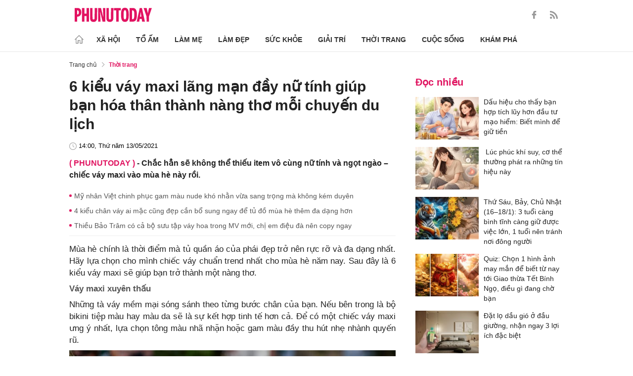

--- FILE ---
content_type: text/html; charset=utf-8
request_url: https://phunutoday.vn/6-kieu-vay-maxi-lang-man-day-nu-tinh-giup-ban-hoa-than-thanh-nang-tho-moi-chuyen-du-lich-d287694.html
body_size: 26517
content:
<!DOCTYPE html>
<html lang="vi">
<head>

<title>6 kiểu váy maxi lãng mạn đầy nữ tính giúp bạn hóa thân thành nàng thơ mỗi chuyến du lịch</title>
<meta name="description" content="Chắc hẳn sẽ không thể thiếu item vô cùng nữ tính và ngọt ngào – chiếc váy maxi vào mùa hè này rồi." />
<meta name="keywords" content="mặc đẹp,mix đồ,phong cách,thời trang" />

<meta http-equiv="Content-Type" content="text/html; charset=utf-8" />
<meta name="viewport" content="width=device-width, initial-scale=1.0, user-scalable=yes" />
<meta http-equiv="X-UA-Compatible" content="IE=edge" />
<link rel="shortcut icon" href="/favicon.ico" />
<meta http-equiv="content-language" content="vi" />
<meta name="google-site-verification" content="5KJYcNbaOybvogPGeDDJ9t1DmKYrcYbOguf-TQCLhA8" />
<meta name="google-site-verification" content="_i0aln5H_UOqVvr8SJaYJ1K0eHFUCm4_c25un6IybNI" />
<meta name="google-site-verification" content="kHk1HjIDetuV7eMK9wJB5hH1PEEp7mIr1dhRm5wpZPU" />
<meta name="alexaVerifyID" content="IyOAWrtFdNQSVZO_gDBWnsEy8n8"/>
<meta name="AUTHOR" content="Phụ Nữ Today" />
<meta name="COPYRIGHT" content="Phụ Nữ Today" />
<meta property="fb:app_id" content="1072365229499676" />
<meta property="fb:pages" content="851474384948639" />
<meta name="facebook-domain-verification" content="mn2cfwl6uknyi2sh49aapu51xacb4z" />
<meta name="robots" content="max-image-preview:large">
<!--  -->

<meta property="og:site_name" content="Bao Phu nu" />

<meta http-equiv="Cache-control" content="Public" />
<meta http-equiv="Expires" content="600" />
<meta http-equiv="Refresh" content="1800" />
<meta name="apple-mobile-web-app-capable" content="yes" />
<meta property="article:publisher" content="https://www.facebook.com/phunutoday.vn" />
<meta property="article:author" content="https://www.facebook.com/phunutoday.vn" />
<!--  -->
<script src="https://phunutoday.vn/static/ads-header.js" type="c3aa697eb51f2d94b56f7135-text/javascript"></script>

<style>
@charset "utf-8";
* {
  margin: 0;
  padding: 0;
  box-sizing: border-box;
  -moz-box-sizing: border-box;
  -webkit-box-sizing: border-box;
  -ms-box-sizing: border-box;
  text-rendering: geometricPrecision
}
html, body, div, span, applet, object, iframe, h1, h2, h3, h4, h5, h6, p, blockquote, pre, a, abbr, acronym, address, big, cite, code, del, dfn, em, img, ins, kbd, q, s, samp, small, strike, strong, sub, sup, tt, var, b, u, i, center, dl, dt, dd, ol, ul, li, fieldset, form, label, legend, table, caption, tbody, tfoot, thead, tr, th, td, article, aside, canvas, details, embed, figure, figcaption, footer, header, hgroup, menu, nav, output, ruby, section, summary, time, mark, audio, video {
  margin: 0;
  padding: 0;
  border: 0;
  font-size: 100%;
  vertical-align: baseline
}
:focus {
  outline: 0
}
article, aside, details, figcaption, figure, footer, header, hgroup, menu, nav, section {
  display: block
}
body {
  line-height: 1
}
ol, ul {
  list-style: none
}
blockquote, q {
  quotes: none
}
blockquote:before, blockquote:after, q:before, q:after {
  content: '';
  content: none
}
table {
  border-collapse: collapse;
  border-spacing: 0
}
input[type=search]::-webkit-search-cancel-button, input[type=search]::-webkit-search-decoration, input[type=search]::-webkit-search-results-button, input[type=search]::-webkit-search-results-decoration {
  -webkit-appearance: none;
  -moz-appearance: none
}
input[type=search] {
  -webkit-appearance: none;
  -moz-appearance: none;
  -webkit-box-sizing: content-box;
  -moz-box-sizing: content-box;
  box-sizing: content-box
}
textarea {
  overflow: auto;
  vertical-align: top;
  resize: vertical
}
audio, canvas, video {
  display: inline-block;
  *display: inline;
  *zoom: 1;
  max-width: 100%
}
audio:not([controls]) {
  display: none;
  height: 0
}
[hidden] {
  display: none
}
html {
  font-size: 100%;
  -webkit-text-size-adjust: 100%;
  -ms-text-size-adjust: 100%
}
a:focus {
  outline: thin dotted
}
a:active, a:hover {
  outline: 0;
  color: #e01561;
  text-decoration: none;
}
img {
  border: 0;
  -ms-interpolation-mode: bicubic
}
figure {
  margin: 0
}
form {
  margin: 0
}
fieldset {
  border: 1px solid silver;
  margin: 0 2px;
  padding: .35em .625em .75em
}
legend {
  border: 0;
  padding: 0;
  white-space: normal;
  *margin-left: -7px
}
button, input, select, textarea {
  font-size: 100%;
  margin: 0;
  vertical-align: baseline;
  *vertical-align: middle;
  border: none
}
button, input {
  line-height: normal
}
button, select {
  text-transform: none
}
button, html input[type=button], input[type=reset], input[type=submit] {
  -webkit-appearance: button;
  cursor: pointer;
  *overflow: visible
}
button[disabled], html input[disabled] {
  cursor: default
}
input[type=checkbox], input[type=radio] {
  box-sizing: border-box;
  padding: 0;
  *height: 13px;
  *width: 13px
}
input[type=search] {
  -webkit-appearance: textfield;
  -moz-box-sizing: content-box;
  -webkit-box-sizing: content-box;
  box-sizing: content-box
}
input[type=search]::-webkit-search-cancel-button, input[type=search]::-webkit-search-decoration {
  -webkit-appearance: none
}
button::-moz-focus-inner, input::-moz-focus-inner {
  border: 0;
  padding: 0
}
textarea {
  overflow: auto;
  vertical-align: top
}
table {
  border-collapse: collapse;
  border-spacing: 0
}
html, button, input, select, textarea {
  color: #222
}
a {
  text-decoration: none;
  color: #222;
  display: inline-block;
}
::-moz-selection {
  background: #b3d4fc;
  text-shadow: none
}
::selection {
  background: #b3d4fc;
  text-shadow: none
}
img {
  vertical-align: middle;
  max-width: 100%
}
fieldset {
  border: 0;
  margin: 0;
  padding: 0
}
textarea {
  resize: vertical
}
html, body {
  font-family: Arial, Helvetica, sans-serif;
  color: #222;
  font-size: 14px;
  line-height: 20px;
  background-size: 100% 230px;
}
.clear-both {
  clear: both;
}.flex-head {
  display: inherit;
  display: -webkit-box;
  display: -webkit-flex;
  display: -moz-box;
  display: -ms-flexbox;
  display: flex;
  -ms-flex-wrap: wrap;
  flex-wrap: wrap;
  position: relative;
  -webkit-box-align: end;
  -ms-flex-align: end;
  align-items: flex-end;
  -webkit-box-pack: justify;
  -ms-flex-pack: justify;
  justify-content: space-between;
}
.row {
  margin: 0 -0.75rem
}
.top_main {
  padding: 15px 0 5px;
}
.container_top {
  width: 1000px;
  margin: 0 auto;
  padding-right: 0.75rem;
  padding-left: 0.75rem;
}
.col30per-head {
  width: 33.333%
}
.header-top-logo {
  width: 220px;
  height: 30px;
}
.header-top-logo img {
  width: 100%
}
.sticky_menu {
  position: sticky;
  top: 0;
  left: 0;
  width: 100%;
  z-index: 9;
}
.menu_main {
  padding: 5px 0 0;
  height: 55px;
  display: -webkit-box;
  display: -ms-flexbox;
  display: flex;
  -webkit-box-align: center;
  -ms-flex-align: center;
  align-items: center;
  border-bottom: 1px solid #e6e6e6;
  background: #fff;
}
.list_menu_main {
  max-width: 1000px;
  list-style: none;
  margin-bottom: 0;
  line-height: 30px;
  -webkit-box-align: center;
  -ms-flex-align: center;
  align-items: center;
  display: -webkit-box;
  display: -ms-flexbox;
  display: flex;
}
.list_menu_main li {
  position: relative
}
.sub_list_menu_main {
  position: absolute;
  top: 100%
}
.icon_home {
  padding-right: 10px;
}
.icon_home svg {
  margin-top: 10px;
}
.sub_list_menu_main {
  background-color: #fff;
  border-top: 2px solid #e01561;
  position: absolute;
  min-width: 190px;
  left: 0;
  top: calc(100% + 20px);
  padding: 15px;
  z-index: 991;
  opacity: 1;
  visibility: hidden;
  box-shadow: 5px 10px 20px rgb(0 0 0 / 10%);
}
.list_menu_main li:hover .sub_list_menu_main {
  opacity: 1;
  visibility: visible;
  top: calc(100% - 2px);
  -webkit-transition: .2s;
  -o-transition: .2s;
  transition: .2s;
}
.sub_list_menu_main li a {
  white-space: pre;
  padding: 5px;
  display: block;
  font-weight: 500;
  font-size: 15px;
}
.item_list_menu_main:not(:first-child) .link_list_menu_main {
  padding: 11px 16px;
}
.link_list_menu_main {
  text-transform: uppercase;
  padding: 0 15px;
  color: #333;
  font-weight: 500;
  text-decoration: none;
  display: block;
  font-size: 14px;
  line-height: 24px;
  font-weight: bold;
}
.link_list_menu_main:hover {
  text-decoration: none;
  color: #e01561
}
.search {
  position: relative;
  right: 0;
}
.search input {
  padding: 8px 20px;
  font-size: 14px;
  color: #262626;
  border: 1px solid #e8e8e8;
  background: #fff;
  border-radius: 5px;
  width: 100%;
  height: 100%;
  padding-left: 35px;
}
.button-search {
  cursor: pointer;
}
.search svg {
  width: 17px;
  height: 17px;
  position: absolute;
  top: 50%;
  -webkit-transform: translateY(-50%);
  -ms-transform: translateY(-50%);
  transform: translateY(-50%);
  left: 10px;
  fill: #e21361;
}
.head_mobile {
  display: none
}
.menu_mobile {
  display: none
}
.box_search_mb {
  display: none
}
.social-top {
  height: 16px;
}
.social-top svg {
  height: 16px;
  fill: #999
}
.social-top svg:hover {
  fill: #e21361
}
.social-top a {
  display: inline-block;
  margin-left: 20px;
}
@media screen and (max-width:1000px) {
  .sticky_menu {
    display: none
  }
  .top_main {
    display: none
  }
  .head_mobile {
    display: block;
    padding: 0 0.75rem;
    background-color: #e01561;
    position: sticky;
    width: 100%;
    left: 0;
    top: 0;
    z-index: 103;
  }
  .logo_mobile img {
    height: 22px;
  }
  .right_head_mb {
    width: 40px;
  }
  .left_head_mb {
    width: 40px
  }
  .link_top_mb {
    padding: 0 15px;
    height: 40px;
    display: -webkit-box;
    display: -ms-flexbox;
    display: flex;
    -webkit-box-align: center;
    -ms-flex-align: center;
    align-items: center;
    position: relative;
    color: #fff;
    font-weight: 500;
    text-transform: uppercase;
  }
  .icon_search_mb {
    line-height: 40px;
    position: relative;
    padding: 0 5px;
    padding-top: 12px;
  }
  .icon_search_mb img {
    width: 16px;
    height: 16px;
  }
  .menu_block {
    height: 40px;
    padding: 10px 0px 10px 0px;
    position: relative
  }
  .center_head_mb {
    flex: 1;
    -webkit-flex: 1;
    text-align: center;
  }
  .flex_mb {
    display: inherit;
    display: -webkit-box;
    display: -webkit-flex;
    display: -moz-box;
    display: -ms-flexbox;
    display: flex;
    -ms-flex-wrap: wrap;
    flex-wrap: wrap;
    position: relative;
    align-items: center
  }
  .logo_mobile {
    height: 30px;
    margin: 13px 0;
  }
  .button_menu_mb {
    width: 24px;
    height: 19px;
    position: relative;
    margin: 0 auto;
    -webkit-transform: rotate(0deg);
    -moz-transform: rotate(0deg);
    -o-transform: rotate(0deg);
    transform: rotate(0deg);
    -webkit-transition: .5s ease-in-out;
    -moz-transition: .5s ease-in-out;
    -o-transition: .5s ease-in-out;
    transition: .5s ease-in-out;
    cursor: pointer
  }
  .button_menu_mb span {
    display: block;
    position: absolute;
    height: 2px;
    width: 100%;
    background: #fff;
    border-radius: 0;
    opacity: 1;
    left: 0;
    -webkit-transform: rotate(0deg);
    -moz-transform: rotate(0deg);
    -o-transform: rotate(0deg);
    transform: rotate(0deg);
    -webkit-transition: .25s ease-in-out;
    -moz-transition: .25s ease-in-out;
    -o-transition: .25s ease-in-out;
    transition: .25s ease-in-out;
  }
  .button_menu_mb.open span {
    background: #fff;
  }
  .button_menu_mb span:nth-child(4) {
    top: 16px
  }
  .button_menu_mb span:nth-child(2), .button_menu_mb span:nth-child(3) {
    top: 8px;
  }
  .button_menu_mb span:nth-child(1) {
    top: 0
  }
  .button_menu_mb.open span:nth-child(1) {
    top: 18px;
    width: 0%;
    left: 50%
  }
  .button_menu_mb.open span:nth-child(2) {
    -webkit-transform: rotate(45deg);
    -moz-transform: rotate(45deg);
    -o-transform: rotate(45deg);
    transform: rotate(45deg)
  }
  .button_menu_mb.open span:nth-child(3) {
    -webkit-transform: rotate(-45deg);
    -moz-transform: rotate(-45deg);
    -o-transform: rotate(-45deg);
    transform: rotate(-45deg)
  }
  .button_menu_mb.open span:nth-child(4) {
    top: 18px;
    width: 0%;
    left: 50%
  }
  .menu_mobile.active {
    display: block
  }
  .menu_mobile {
    display: none;
    background: #fff;
    padding: 60px 15px 15px;
    top: 0;
    left: 0;
    width: 100%;
    height: 100% !important;
    z-index: 99;
    overflow-y: auto;
    position: fixed;
  }
  .menu_mobile .parent {
    display: -webkit-box;
    display: -ms-flexbox;
    display: flex;
    -ms-flex-wrap: wrap;
    flex-wrap: wrap;
  }
  .menu_mobile .parent .nav-item {
    position: relative;
    width: 50%;
  }
  .menu_mobile .parent .nav-item .nav-link-bro {
    padding: 10px 10px;
    text-decoration: none;
    display: block;
    font-size: 15px;
    line-height: 24px;
    font-weight: bold;
  }
  .menu_mobile .bd-min {
    margin: 1rem 0;
    color: inherit;
    background-color: #eee;
    border: 0;
    height: 1px;
    width: 100%;
    margin-left: auto;
    margin-right: auto;
  }
  .menu_mobile .list-unstyled {
    display: -webkit-box;
    display: -ms-flexbox;
    display: flex;
    padding: 10px 0;
  }
  .menu_mobile .list-unstyled li {
    width: 50%;
  }
  .menu_mobile .main-menu-sp .list-unstyled li a {
    font-weight: 500;
  }
  .menu_mobile .btn-items {
    margin: 15px 0;
  }
  .menu_mobile .btn-items a {
    display: -webkit-box;
    display: -ms-flexbox;
    display: flex;
    padding: 5px 15px;
    -webkit-box-align: center;
    -ms-flex-align: center;
    align-items: center;
    -webkit-box-pack: center;
    -ms-flex-pack: center;
    justify-content: center;
    background: #dae1e3;
    border-radius: 20px;
    margin-bottom: 10px;
    color: #e01561;
    font-weight: 700;
  }
  .menu_mobile .txt-detail {
    color: #565656;
    text-align: center;
    line-height: 1.6;
  }
  .menu_mobile .nav-title {
    margin-top: 25px;
  }
  .footer_menu_mb .icon-media {
    width: 50px;
    height: 50px;
  }
  .box_search_mb.active {
    display: block
  }
  .box_search_mb {
    z-index: 4;
    display: none;
    top: 56px;
    width: 100%;
    position: fixed;
    background: #fff;
    padding: 15px 10px;
    box-shadow: 2px 0px 20px rgb(0 0 0 / 15%);
  }
  .txt_search {
    width: calc(100% - 30px);
    padding: 5px
  }
  .btn_search {
    width: 15px;
    height: 15px;
    margin: 0 13px;
  }
  .btn_search svg {
    fill: #e01561
  }
  .btn_search img {
    height: 15px
  }
  .menu_mobile .footer-detail {
    padding-top: 0
  }
}</style>
<!--
<link rel="stylesheet" type="text/css" href="https://phunutoday.vn/v1.3.281/templates_beta/themes/css/reset.css" media="all">
<link rel="stylesheet" type="text/css" href="https://phunutoday.vn/v1.3.281/templates_beta/themes/css/head.css" media="all">
-->

<meta property="news_keywords" content="mặc đẹp,mix đồ,phong cách,thời trang" /><meta property="og:type" content="article" /><meta property="og:title" content="6 kiểu váy maxi lãng mạn đầy nữ tính giúp bạn hóa thân thành nàng thơ mỗi chuyến du lịch" /><meta property="og:url" content="https://phunutoday.vn/6-kieu-vay-maxi-lang-man-day-nu-tinh-giup-ban-hoa-than-thanh-nang-tho-moi-chuyen-du-lich-d287694.html" /><meta property="og:description" content="Chắc hẳn sẽ không thể thiếu item vô cùng nữ tính và ngọt ngào – chiếc váy maxi vào mùa hè này rồi." /><meta property="og:image" content="https://imgamp.phunutoday.vn/files/news/2021/05/10/6-kieu-vay-maxi-lang-man-day-nu-tinh-giup-ban-hoa-than-thanh-nang-tho-moi-chuyen-du-lich-092723.jpg"/><meta property="og:image:width" content="1200"/><meta property="og:image:height" content="630"/><meta property="article:author" content="https://www.facebook.com/phunutoday.vn" /><meta property="article:section" content="News" /><meta property="article:tag" content="mặc đẹp,mix đồ,phong cách,thời trang" /><link rel="canonical" href="https://phunutoday.vn/6-kieu-vay-maxi-lang-man-day-nu-tinh-giup-ban-hoa-than-thanh-nang-tho-moi-chuyen-du-lich-d287694.html" /><meta name="Googlebot" content="index,follow" /><meta name="robots" content="index,follow" /><script type="application/ld+json">
  {
  "@context": "https://schema.org",
  "@graph": [
    {
      "@type": "NewsArticle",
      "@id": "https://phunutoday.vn/6-kieu-vay-maxi-lang-man-day-nu-tinh-giup-ban-hoa-than-thanh-nang-tho-moi-chuyen-du-lich-d287694.html#article",
      "url": "https://phunutoday.vn/6-kieu-vay-maxi-lang-man-day-nu-tinh-giup-ban-hoa-than-thanh-nang-tho-moi-chuyen-du-lich-d287694.html",
      "headline": "6 kiểu váy maxi lãng mạn đầy nữ tính giúp bạn hóa thân thành nàng thơ mỗi chuyến du lịch",
      "alternativeHeadline": "",
      "description": "Chắc hẳn sẽ không thể thiếu item vô cùng nữ tính và ngọt ngào – chiếc váy maxi vào mùa hè này rồi.",
      "articleSection": "Xã hội",
      "keywords": ["mặc đẹp","mix đồ","phong cách","thời trang"],
      "datePublished": "2021-05-13T14:00:00+07:00",
      "dateModified": "1970-01-01T08:00:00+07:00",
      "author":{
        "@type":"Person",
        "name":"Hạ Anh",
        "url":"https://phunutoday.vn/ha-anh-signature186/"
      },
      "publisher": { "@id": "https://phunutoday.vn/#organization" },
      "image": [
        "https://imgamp.phunutoday.vn/files/news/2021/05/10/6-kieu-vay-maxi-lang-man-day-nu-tinh-giup-ban-hoa-than-thanh-nang-tho-moi-chuyen-du-lich-092723.jpg"
      ],
      "thumbnailUrl": "https://imgamp.phunutoday.vn/files/news/2021/05/10/6-kieu-vay-maxi-lang-man-day-nu-tinh-giup-ban-hoa-than-thanh-nang-tho-moi-chuyen-du-lich-092723.jpg",
      "mainEntityOfPage": {
        "@type": "WebPage",
        "@id": "https://phunutoday.vn/6-kieu-vay-maxi-lang-man-day-nu-tinh-giup-ban-hoa-than-thanh-nang-tho-moi-chuyen-du-lich-d287694.html"
      },
      "inLanguage": "vi",
      "isAccessibleForFree": true,
      "hasPart": [
        {
          "@type": "WebPageElement",
          "name": "breadcrumb",
          "url": "https://phunutoday.vn/thoi-trang/"
        }
      ],
      "speakable": {
        "@type": "SpeakableSpecification",
        "xpath": [
          "/html/head/title",
          "/html/body//h1"
        ]
      }
    },
    {
      "@type": "BreadcrumbList",
      "@id": "https://phunutoday.vn/6-kieu-vay-maxi-lang-man-day-nu-tinh-giup-ban-hoa-than-thanh-nang-tho-moi-chuyen-du-lich-d287694.html#breadcrumb",
      "itemListElement": [
        {
          "@type": "ListItem",
          "position": 1,
          "name": "Trang chủ",
          "item": "https://phunutoday.vn/"
        },
        {
          "@type": "ListItem",
          "position": 2,
          "name": "Thời trang",
          "item": "https://phunutoday.vn/thoi-trang/"
        },
        {
          "@type": "ListItem",
          "position": 3,
          "name": "6 kiểu váy maxi lãng mạn đầy nữ tính giúp bạn hóa thân thành nàng thơ mỗi chuyến du lịch",
          "item": "https://phunutoday.vn/6-kieu-vay-maxi-lang-man-day-nu-tinh-giup-ban-hoa-than-thanh-nang-tho-moi-chuyen-du-lich-d287694.html"
        }
      ]
    }
  ]
}
</script><meta property="dable:item_id" content="287694"> 
        <meta property="og:url" content="https://phunutoday.vn/6-kieu-vay-maxi-lang-man-day-nu-tinh-giup-ban-hoa-than-thanh-nang-tho-moi-chuyen-du-lich-d287694.html"> 
        <meta property="article:section" content="Thời trang">
        <meta property="article:published_time" content="2021-05-13 14:00:00">
        <link rel="amphtml" href="https://phunutoday.vn/amp/6-kieu-vay-maxi-lang-man-day-nu-tinh-giup-ban-hoa-than-thanh-nang-tho-moi-chuyen-du-lich-d287694.html">

<script async src="https://pagead2.googlesyndication.com/pagead/js/adsbygoogle.js?client=ca-pub-1554526196591746" crossorigin="anonymous" type="c3aa697eb51f2d94b56f7135-text/javascript"></script>
     



<script type="application/ld+json">
  {
  "@context": "https://schema.org",
  "@graph": [
    {
      "@type": "NewsMediaOrganization",
      "@id": "https://phunutoday.vn/#organization",
      "name": "Phụ Nữ Today",
      "url": "https://phunutoday.vn",
      "logo": { "@id": "https://phunutoday.vn/#logo" },
      "sameAs": [
        "https://www.facebook.com/phunutoday.vn",
        "https://www.youtube.com/channel/UCncKjgsg1N-o7-UwUBe7eLA",
        "https://twitter.com/phunutodayhn",
        "https://www.instagram.com/phunutodayvn/",
        "https://phunutodaycom.blogspot.com/"
      ],
      "contactPoint": [
        {
          "@type": "ContactPoint",
          "contactType": "newsroom",
          "email": "linhnt@ideaslink.vn",
          "telephone": "+84-936-993-933",
          "areaServed": "VN",
          "availableLanguage": ["vi", "en"]
        }
      ],
      "address": {
        "@type": "PostalAddress",
        "streetAddress": "Tầng 5 - tòa A, Gold Season 47 Nguyễn Tuân, Thanh Xuân, Hà Nội",
        "addressLocality": "Hà Nội",
        "addressRegion": "HN",
        "postalCode": "100000",
        "addressCountry": "VN"
      },
      "foundingDate": "2011-03-09",
      "publishingPrinciples": "https://phunutoday.vn/dieu-khoan-sua-dung-p6.html",
      "ethicsPolicy": "https://phunutoday.vn/dieu-khoan-sua-dung-p6.html",
      "correctionsPolicy": "https://phunutoday.vn/dieu-khoan-sua-dung-p6.html",
      "ownershipFundingInfo": "https://phunutoday.vn/dieu-khoan-sua-dung-p6.html",
      "actionableFeedbackPolicy": "https://phunutoday.vn/chinh-sach-bao-mat-p5.html",
      "diversityPolicy": "https://phunutoday.vn/chinh-sach-bao-mat-p5.html",
      "masthead": "https://phunutoday.vn/dieu-khoan-sua-dung-p6.html",
      "publishingPolicy": {
        "@type": "CreativeWork",
        "name": "Chính sách bảo mật và điều khoản sử dụng",
        "url": "https://phunutoday.vn/chinh-sach-bao-mat-p5.html"
      },
      "knowsAbout": [
        "Xã hội",
        "Tổ ấm",
        "Làm mẹ",
        "Làm đẹp",
        "Sức khỏe",
        "Cuộc sống",
        "Khám phá",
        "Thời trang",
        "Giải trí"
      ],
      "founder": {
        "@type": "Person",
        "name": "Nguyễn Thanh Huyền"
      },
      "department": [
        {
          "@type": "Organization",
          "name": "PHUNUTODAY COMMUNICATION JOINT STOCK COMPANY"
        }
      ]
    },

    {
      "@type": "ImageObject",
      "@id": "https://phunutoday.vn/#logo",
      "url": "https://phunutoday.vn/static/logo-512.png",
      "width": 512,
      "height": 512,
      "caption": "Phụ Nữ Today"
    },

    {
      "@type": "WebSite",
      "@id": "https://phunutoday.vn/#website",
      "url": "https://phunutoday.vn",
      "name": "Phụ Nữ Today",
      "publisher": { "@id": "https://phunutoday.vn/#organization" },
      "inLanguage": "vi",
      "potentialAction": {
        "@type": "SearchAction",
        "target": "https://phunutoday.vn/search?q={search_term_string}",
        "query-input": "required name=search_term_string"
      }
    }
  ]
}
</script>




</head>

<body>
    <div class="overlay"></div>
    
<header>
  <div class="container_top flex-head top_main align-items-center"> <a href="https://phunutoday.vn/" class="header-top-logo mr-auto">
    <svg width="156" height="30" viewBox="0 0 2563 471" fill="none" xmlns="http://www.w3.org/2000/svg" style="width: 156px;height: 30px;">
      <path fill-rule="evenodd" clip-rule="evenodd" d="M1653 1.00003C1721 -4.99997 1764 24 1783 90C1790 117 1795 144 1796 173C1799 218 1799 264 1795 310C1793 346 1785 381 1769 414C1761.12 429.495 1749.31 442.643 1734.74 452.123C1720.17 461.602 1703.36 467.078 1686 468C1627 475 1586 452 1562 400C1549 365 1542 330 1541 294C1539 249 1539 205 1542 162C1543 123 1553 87 1570 53C1589 21 1616 4.00003 1653 1.00003ZM1667 80C1681 79 1691 85 1698 98C1706 116 1711 135 1712 155C1715 207 1715 260 1712 313C1711 332 1706 351 1698 370C1689 385 1675 390 1658 385C1649 381 1643 374 1639 366C1632 348 1628 329 1627 311C1624 261 1624 211 1627 162C1628 142 1632 122 1639 104C1644 91 1653 83 1667 80ZM0 8.00003H113C167 16 201 46 215 99C223 134 222 169 214 205C193 268 149 299 82 297V462H0V8.00003ZM82 89C109 84 126 95 134 121C139 143 139 165 134 187C127 213 109 225 82 221V89ZM243 8.00003H325V196H396V8.00003H478V462H396V277H325V462H243V8.00003ZM512 8.00003H593C592 122 593 237 594 352C596 384 613 396 645 387C652 383 657 376 659 368L663 344L664 8.00003H746L745 337C742 443 687 486 583 465C568.148 460.987 554.607 453.15 543.728 442.272C532.85 431.393 525.013 417.852 521 403C516 387 513 370 512 354V8.00003ZM779 8.00003C811 7.00003 843 8.00003 875 9.00003L951 328L939 8.00003H1020V462H926L844 118L861 461L779 462V8.00003ZM1054 8.00003H1135C1134 122 1135 237 1136 352C1138 384 1155 396 1187 387C1194 383 1199 376 1201 368L1205 344L1206 8.00003H1288L1287 337C1284 443 1229 486 1125 465C1110.15 460.987 1096.61 453.15 1085.73 442.272C1074.85 431.393 1067.01 417.852 1063 403C1058 387 1055 370 1054 354V8.00003ZM1307 8.00003H1533V89H1461V462H1379V89H1307V8.00003ZM1824 8.00003C1867 7.00003 1910 8.00003 1953 9.00003C2000 16 2032 42 2048 87C2057 111 2062 136 2064 162C2070 220 2068 278 2060 336C2056 365 2045 393 2028 418C2008 442 1983 456 1952 460L1824 462V8.00003ZM1906 89H1931C1946 90 1957 97 1965 111C1972 125 1976 141 1978 158C1983 210 1983 263 1976 316C1974 331 1970 345 1963 359C1956 371 1945 378 1931 380L1906 381V89ZM2161 8.00003C2186 7.00003 2210 8.00003 2235 10L2334 462H2241L2227 369H2161C2155 399 2150 430 2146 462H2061L2161 8.00003ZM2194 139L2216 299H2172L2194 139ZM2291 9.00003C2324 8.00003 2358 7.00003 2392 8.00003L2415 110L2432 190C2443 129 2455 68 2469 8.00003C2500 7.00003 2531 8.00003 2563 9.00003L2470 288V462H2389L2388 290L2291 9.00003Z" fill="#FEFEFE" style="fill: #e21361;"></path>
    </svg>
    </a>
    <div class="ml-auto">
      <form method="post" action="https://phunutoday.vn/key-search/" class="frm_search" >
        <div class="d-flex align-items-center">
          <div style="display: none !important;" class="search search-box align-items-center">
            <div class="input-group-append"> <span class="button-search">
              <svg xmlns="http://www.w3.org/2000/svg" xmlns:xlink="http://www.w3.org/1999/xlink" version="1.1"  x="0px" y="0px" width="20px" height="20px" viewBox="0 0 20 20" style="enable-background:new 0 0 20 20;" xml:space="preserve">
                <g>
                  <g>
                    <path d="M19.8,18.6l-5.7-5.7c1.1-1.4,1.8-3.1,1.8-5c0-4.4-3.6-7.9-7.9-7.9S0,3.6,0,7.9s3.6,7.9,7.9,7.9c1.9,0,3.6-0.7,5-1.8    l5.7,5.7c0.2,0.2,0.4,0.2,0.6,0.2s0.4-0.1,0.6-0.2C20.1,19.4,20.1,18.9,19.8,18.6z M7.9,14.2c-3.4,0-6.2-2.8-6.2-6.2    s2.8-6.2,6.2-6.2s6.2,2.8,6.2,6.2S11.4,14.2,7.9,14.2z"/>
                  </g>
                </g>
              </svg>
              </span>
            </div>
              <input type="hidden" name="mod" value="archive">
              <input type="hidden" name="act" value="search">
            <input type="text" class=" search-input" placeholder="Tìm kiếm" aria-label="Tìm kiếm" aria-describedby="search-input" name="search">
          </div>
          <div class="social-top d-flex align-items-center"> <a href="https://www.facebook.com/phunutoday.vn" target="_blank">
            <svg xmlns="http://www.w3.org/2000/svg" xmlns:xlink="http://www.w3.org/1999/xlink" version="1.1"  x="0px" y="0px" width="20px" height="20px" viewBox="0 0 25 25" style="enable-background:new 0 0 25 25;" xml:space="preserve">
              <g id="_x30_1._Facebook">
                <path id="Icon_11_" d="M9.5,14.1c-0.1,0-2.2,0-3.1,0c-0.5,0-0.7-0.2-0.7-0.7c0-1.3,0-2.5,0-3.8C5.8,9.2,5.9,9,6.4,9h3.1   c0-0.1,0-1.9,0-2.8c0-1.3,0.2-2.4,0.8-3.5C11,1.6,12,0.8,13.1,0.4C13.9,0.1,14.7,0,15.6,0h3.1c0.4,0,0.6,0.2,0.6,0.6v3.6   c0,0.4-0.2,0.6-0.6,0.6c-0.8,0-1.7,0-2.5,0c-0.8,0-1.3,0.4-1.3,1.3c0,0.9,0,1.8,0,2.8h3.6c0.5,0,0.7,0.2,0.7,0.7v3.8   c0,0.5-0.2,0.7-0.7,0.7c-1.1,0-3.5,0-3.6,0v10.2c0,0.5-0.2,0.7-0.7,0.7c-1.3,0-2.6,0-3.9,0c-0.5,0-0.7-0.2-0.7-0.7   C9.5,21.1,9.5,14.2,9.5,14.1L9.5,14.1z"/>
              </g>
            </svg>
            </a> <a href="https://phunutoday.vn/home.rss">
            <svg xmlns="http://www.w3.org/2000/svg" xmlns:xlink="http://www.w3.org/1999/xlink" version="1.1"  x="0px" y="0px" width="20px" height="20px" viewBox="0 0 20 20" style="enable-background:new 0 0 20 20;" xml:space="preserve">
              <g>
                <g>
                  <path d="M2.7,14.5c-0.8,0-1.4,0.3-1.9,0.8C0.3,15.9,0,16.5,0,17.3c0,0.8,0.3,1.4,0.8,1.9C1.3,19.7,2,20,2.7,20    c0.8,0,1.4-0.3,1.9-0.8c0.5-0.5,0.8-1.2,0.8-1.9c0-0.8-0.3-1.4-0.8-1.9C4.1,14.8,3.5,14.5,2.7,14.5z"/>
                  <path d="M9,11C7.9,9.9,6.7,9.1,5.3,8.4C3.9,7.8,2.5,7.4,1,7.3H0.9c-0.2,0-0.4,0.1-0.6,0.2C0.1,7.7,0,7.9,0,8.2v1.9    c0,0.2,0.1,0.4,0.2,0.6C0.4,10.9,0.6,11,0.8,11c2.2,0.2,4,1.1,5.6,2.6C7.9,15.2,8.8,17,9,19.2c0,0.2,0.1,0.4,0.3,0.6    C9.5,19.9,9.7,20,9.9,20h1.9c0.3,0,0.5-0.1,0.7-0.3c0.2-0.2,0.3-0.4,0.2-0.7c-0.1-1.5-0.5-3-1.1-4.3C10.9,13.3,10.1,12.1,9,11z"/>
                  <path d="M18.3,11.9c-1-2.3-2.4-4.3-4.2-6c-1.8-1.8-3.8-3.2-6-4.2C5.8,0.7,3.4,0.1,1,0h0C0.7,0,0.5,0.1,0.3,0.3    C0.1,0.4,0,0.6,0,0.9v2c0,0.2,0.1,0.4,0.2,0.6c0.2,0.2,0.4,0.3,0.6,0.3c2,0.1,4,0.6,5.8,1.4c1.8,0.8,3.4,1.9,4.8,3.3    c1.3,1.3,2.4,2.9,3.3,4.8c0.8,1.8,1.3,3.8,1.4,5.8c0,0.2,0.1,0.4,0.3,0.6c0.2,0.2,0.4,0.2,0.6,0.2h2c0.3,0,0.5-0.1,0.7-0.3    c0.2-0.2,0.3-0.4,0.3-0.7C19.9,16.6,19.3,14.2,18.3,11.9z"/>
                </g>
              </g>
            </svg>
            </a> </div>
        </div>
      </form>
    </div>
  </div>
</header>
<header class="sticky_menu">
  <div class="menu_main">
    <div class="container_top ">
      <ul class="list_menu_main">
        <li class="item_list_menu_main"><a href="/" class="icon_home">
          <svg width="18" height="18" viewBox="0 0 18 18" fill="none" xmlns="http://www.w3.org/2000/svg">
            <path d="M17.6145 8.39447L9.40448 0.194473C9.26801 0.0693889 9.0896 0 8.90448 0C8.71936 0 8.54095 0.0693889 8.40448 0.194473L0.194473 8.39447C0.0693889 8.53094 0 8.70935 0 8.89447C0 9.0796 0.0693889 9.258 0.194473 9.39447C0.328691 9.52401 0.507942 9.5964 0.694473 9.5964C0.881004 9.5964 1.06026 9.52401 1.19447 9.39447L2.19447 8.39447V16.4845C2.1971 16.6763 2.27517 16.8595 2.41179 16.9942C2.54841 17.129 2.7326 17.2045 2.92448 17.2045H6.92448C7.11544 17.2045 7.29857 17.1286 7.43359 16.9936C7.56862 16.8586 7.64447 16.6754 7.64447 16.4845V11.3045H10.2845V16.4845C10.2845 16.6754 10.3603 16.8586 10.4954 16.9936C10.6304 17.1286 10.8135 17.2045 11.0045 17.2045H15.0045C15.1954 17.2045 15.3786 17.1286 15.5136 16.9936C15.6486 16.8586 15.7245 16.6754 15.7245 16.4845V8.39447L16.7245 9.39447C16.8616 9.52671 17.044 9.60179 17.2345 9.60448C17.3771 9.60209 17.5158 9.55799 17.6337 9.47762C17.7515 9.39726 17.8432 9.28415 17.8974 9.15225C17.9516 9.02036 17.9661 8.87547 17.9389 8.73547C17.9117 8.59547 17.8441 8.46649 17.7445 8.36447L17.6145 8.39447ZM11.6145 15.8245V10.6345C11.6118 10.4426 11.5338 10.2595 11.3972 10.1247C11.2605 9.98999 11.0764 9.91446 10.8845 9.91447H6.80447C6.61352 9.91447 6.43039 9.99033 6.29536 10.1254C6.16034 10.2604 6.08447 10.4435 6.08447 10.6345V15.8045H3.56448V7.00447L8.84448 1.72447L14.1245 7.00447V15.8045L11.6145 15.8245Z" fill="#949494"/>
          </svg>
          </a></li>
                    <li class="item_list_menu_main"> 
                <a href="https://phunutoday.vn/xa-hoi/" class="link_list_menu_main">Xã hội</a>
                                <ul class="sub_list_menu_main">
                                        <li><a href="https://phunutoday.vn/tin-nong/">Tin nóng</a></li>
                                        <li><a href="https://phunutoday.vn/doi-song/">Đời sống</a></li>
                                        <li><a href="https://phunutoday.vn/mua-sam/">Mua sắm</a></li>
                                        <li><a href="https://phunutoday.vn/bao-ve-nguoi-tieu-dung/">Bảo vệ người tiêu dùng</a></li>
                                        <li><a href="https://phunutoday.vn/chuyen-la/">Chuyện lạ</a></li>
                                    </ul>
                            </li>
                    <li class="item_list_menu_main"> 
                <a href="https://phunutoday.vn/to-am/" class="link_list_menu_main">Tổ ấm</a>
                                <ul class="sub_list_menu_main">
                                        <li><a href="https://phunutoday.vn/nha-dep/">Nhà đẹp</a></li>
                                        <li><a href="https://phunutoday.vn/phong-thuy/">Phong thủy</a></li>
                                        <li><a href="https://phunutoday.vn/khong-gian-xanh/">Không gian xanh</a></li>
                                        <li><a href="https://phunutoday.vn/meo-vat/">Mẹo vặt</a></li>
                                    </ul>
                            </li>
                    <li class="item_list_menu_main"> 
                <a href="https://phunutoday.vn/lam-me/" class="link_list_menu_main">Làm Mẹ</a>
                                <ul class="sub_list_menu_main">
                                        <li><a href="https://phunutoday.vn/me-bau/">Mẹ bầu</a></li>
                                        <li><a href="https://phunutoday.vn/nuoi-con/">Nuôi con</a></li>
                                        <li><a href="https://phunutoday.vn/nau-an/">Nấu ăn</a></li>
                                        <li><a href="https://phunutoday.vn/me-tam/">Mẹ 8</a></li>
                                        <li><a href="https://phunutoday.vn/me-va-con-gai/">Mẹ và con gái</a></li>
                                    </ul>
                            </li>
                    <li class="item_list_menu_main"> 
                <a href="https://phunutoday.vn/lam-dep/" class="link_list_menu_main">Làm Đẹp</a>
                                <ul class="sub_list_menu_main">
                                        <li><a href="https://phunutoday.vn/tham-my-vien/">Thẩm mỹ viện</a></li>
                                        <li><a href="https://phunutoday.vn/trang-diem/">Trang điểm</a></li>
                                        <li><a href="https://phunutoday.vn/lam-dep-tu-nhien/">Làm đẹp tự nhiên</a></li>
                                        <li><a href="https://phunutoday.vn/dep-cung-sao/">Đẹp cùng sao</a></li>
                                        <li><a href="https://phunutoday.vn/toc-dep/">Tóc đẹp</a></li>
                                    </ul>
                            </li>
                    <li class="item_list_menu_main"> 
                <a href="https://phunutoday.vn/suc-khoe/" class="link_list_menu_main">Sức khỏe</a>
                                <ul class="sub_list_menu_main">
                                        <li><a href="https://phunutoday.vn/giam-can/">Giảm cân</a></li>
                                        <li><a href="https://phunutoday.vn/cach-chua-benh/">Cách chữa bệnh</a></li>
                                        <li><a href="https://phunutoday.vn/song-khoe/">Sống khỏe</a></li>
                                        <li><a href="https://phunutoday.vn/phong-the/">Phòng the</a></li>
                                    </ul>
                            </li>
                    <li class="item_list_menu_main"> 
                <a href="https://phunutoday.vn/giai-tri/" class="link_list_menu_main">Giải trí</a>
                                <ul class="sub_list_menu_main">
                                        <li><a href="https://phunutoday.vn/tin-tuc/">Tin tức</a></li>
                                        <li><a href="https://phunutoday.vn/sao-viet/">Sao việt</a></li>
                                        <li><a href="https://phunutoday.vn/sao-ngoai/">Sao ngoại</a></li>
                                        <li><a href="https://phunutoday.vn/hau-truong/">Hậu trường</a></li>
                                    </ul>
                            </li>
                    <li class="item_list_menu_main"> 
                <a href="https://phunutoday.vn/thoi-trang/" class="link_list_menu_main">Thời trang</a>
                                <ul class="sub_list_menu_main">
                                        <li><a href="https://phunutoday.vn/xu-huong/">Xu hướng</a></li>
                                        <li><a href="https://phunutoday.vn/vay-cuoi/">Váy cưới</a></li>
                                        <li><a href="https://phunutoday.vn/thoi-trang-cong-so/">Thời trang công sở</a></li>
                                        <li><a href="https://phunutoday.vn/phu-kien/">Phụ kiện</a></li>
                                    </ul>
                            </li>
                    <li class="item_list_menu_main"> 
                <a href="https://phunutoday.vn/cuoc-song/" class="link_list_menu_main">Cuộc sống</a>
                                <ul class="sub_list_menu_main">
                                        <li><a href="https://phunutoday.vn/song-dep/">Sống đẹp</a></li>
                                        <li><a href="https://phunutoday.vn/trai-hay-phai/">Trái hay phải?</a></li>
                                        <li><a href="https://phunutoday.vn/tam-su/">Tâm sự</a></li>
                                    </ul>
                            </li>
                    <li class="item_list_menu_main"> 
                <a href="https://phunutoday.vn/kham-pha/" class="link_list_menu_main">Khám phá</a>
                                <ul class="sub_list_menu_main">
                                        <li><a href="https://phunutoday.vn/du-lich-360/">Du lịch 360</a></li>
                                        <li><a href="https://phunutoday.vn/trac-nghiem/">Trắc nghiệm</a></li>
                                        <li><a href="https://phunutoday.vn/tham-cung-bi-su/">Thâm cung bí sử</a></li>
                                        <li><a href="https://phunutoday.vn/bon-phuong/">Bốn phương</a></li>
                                        <li><a href="https://phunutoday.vn/toi-trai-nghiem/">Tôi trải nghiệm</a></li>
                                    </ul>
                            </li>
              </ul>
    </div>
  </div>
</header>
<header class="head_mobile ">
  <div class="flex_mb">
    <div class="left_head_mb">
      <div style="display: none !important;" class="icon_search_mb" id="click_show_search_mb" onclick="if (!window.__cfRLUnblockHandlers) return false; click_show_search()" data-cf-modified-c3aa697eb51f2d94b56f7135-="">
        <svg fill="none" height="22" viewBox="0 0 24 24" width="22" xmlns="http://www.w3.org/2000/svg">
          <path d="m15.8 15.8 5.2 5.2m-3-10.5a7.5 7.5 0 1 1 -15 0 7.5 7.5 0 0 1 15 0z" stroke="#fff" stroke-linecap="round" stroke-linejoin="round" stroke-width="2"></path>
        </svg>
      </div>
    </div>
    <div class="center_head_mb"> <a href="https://phunutoday.vn/" class="logo_mobile">
      <svg width="2563" height="471" viewBox="0 0 2563 471" fill="none" xmlns="http://www.w3.org/2000/svg" style="width: 156px;height: 30px;">
        <path fill-rule="evenodd" clip-rule="evenodd" d="M1653 1.00003C1721 -4.99997 1764 24 1783 90C1790 117 1795 144 1796 173C1799 218 1799 264 1795 310C1793 346 1785 381 1769 414C1761.12 429.495 1749.31 442.643 1734.74 452.123C1720.17 461.602 1703.36 467.078 1686 468C1627 475 1586 452 1562 400C1549 365 1542 330 1541 294C1539 249 1539 205 1542 162C1543 123 1553 87 1570 53C1589 21 1616 4.00003 1653 1.00003ZM1667 80C1681 79 1691 85 1698 98C1706 116 1711 135 1712 155C1715 207 1715 260 1712 313C1711 332 1706 351 1698 370C1689 385 1675 390 1658 385C1649 381 1643 374 1639 366C1632 348 1628 329 1627 311C1624 261 1624 211 1627 162C1628 142 1632 122 1639 104C1644 91 1653 83 1667 80ZM0 8.00003H113C167 16 201 46 215 99C223 134 222 169 214 205C193 268 149 299 82 297V462H0V8.00003ZM82 89C109 84 126 95 134 121C139 143 139 165 134 187C127 213 109 225 82 221V89ZM243 8.00003H325V196H396V8.00003H478V462H396V277H325V462H243V8.00003ZM512 8.00003H593C592 122 593 237 594 352C596 384 613 396 645 387C652 383 657 376 659 368L663 344L664 8.00003H746L745 337C742 443 687 486 583 465C568.148 460.987 554.607 453.15 543.728 442.272C532.85 431.393 525.013 417.852 521 403C516 387 513 370 512 354V8.00003ZM779 8.00003C811 7.00003 843 8.00003 875 9.00003L951 328L939 8.00003H1020V462H926L844 118L861 461L779 462V8.00003ZM1054 8.00003H1135C1134 122 1135 237 1136 352C1138 384 1155 396 1187 387C1194 383 1199 376 1201 368L1205 344L1206 8.00003H1288L1287 337C1284 443 1229 486 1125 465C1110.15 460.987 1096.61 453.15 1085.73 442.272C1074.85 431.393 1067.01 417.852 1063 403C1058 387 1055 370 1054 354V8.00003ZM1307 8.00003H1533V89H1461V462H1379V89H1307V8.00003ZM1824 8.00003C1867 7.00003 1910 8.00003 1953 9.00003C2000 16 2032 42 2048 87C2057 111 2062 136 2064 162C2070 220 2068 278 2060 336C2056 365 2045 393 2028 418C2008 442 1983 456 1952 460L1824 462V8.00003ZM1906 89H1931C1946 90 1957 97 1965 111C1972 125 1976 141 1978 158C1983 210 1983 263 1976 316C1974 331 1970 345 1963 359C1956 371 1945 378 1931 380L1906 381V89ZM2161 8.00003C2186 7.00003 2210 8.00003 2235 10L2334 462H2241L2227 369H2161C2155 399 2150 430 2146 462H2061L2161 8.00003ZM2194 139L2216 299H2172L2194 139ZM2291 9.00003C2324 8.00003 2358 7.00003 2392 8.00003L2415 110L2432 190C2443 129 2455 68 2469 8.00003C2500 7.00003 2531 8.00003 2563 9.00003L2470 288V462H2389L2388 290L2291 9.00003Z" fill="#FEFEFE"></path>
      </svg>
      </a> </div>
    <div class="right_head_mb">
      <div class="menu_block">
        <div class="button_menu_mb" id="click_show_menu_mb" onclick="if (!window.__cfRLUnblockHandlers) return false; click_menu_mb()" data-cf-modified-c3aa697eb51f2d94b56f7135-=""> <span></span> <span></span> <span></span> <span></span> </div>
      </div>
    </div>
  </div>
</header>
<div class="box_search_mb" id="show_box_search">
    <form style="display: none !important;" method="post" action="https://phunutoday.vn/key-search/" class="frm_search" >
  <div class="d-flex">
    <input type="hidden" name="mod" value="archive">
              <input type="hidden" name="act" value="search">
    <input name="search" class="txt_search" type="text" placeholder="Tìm kiếm"/>
    <button class="btn_search ml-auto">
    <svg xmlns="http://www.w3.org/2000/svg" xmlns:xlink="http://www.w3.org/1999/xlink" version="1.1" x="0px" y="0px" width="20px" height="20px" viewBox="0 0 20 20" style="enable-background:new 0 0 20 20;" xml:space="preserve">
      <g>
        <g>
          <path d="M19.8,18.6l-5.7-5.7c1.1-1.4,1.8-3.1,1.8-5c0-4.4-3.6-7.9-7.9-7.9S0,3.6,0,7.9s3.6,7.9,7.9,7.9c1.9,0,3.6-0.7,5-1.8    l5.7,5.7c0.2,0.2,0.4,0.2,0.6,0.2s0.4-0.1,0.6-0.2C20.1,19.4,20.1,18.9,19.8,18.6z M7.9,14.2c-3.4,0-6.2-2.8-6.2-6.2    s2.8-6.2,6.2-6.2s6.2,2.8,6.2,6.2S11.4,14.2,7.9,14.2z"></path>
        </g>
      </g>
    </svg>
    </button>
  </div>
  </form>
</div>
<div class="menu_mobile" id="show_menu_mb">
  <ul class="parent">
       
        <li class="nav-item"><a class="nav-link-bro" href="https://phunutoday.vn/xa-hoi/">Xã hội</a></li>
       
        <li class="nav-item"><a class="nav-link-bro" href="https://phunutoday.vn/to-am/">Tổ ấm</a></li>
       
        <li class="nav-item"><a class="nav-link-bro" href="https://phunutoday.vn/lam-me/">Làm Mẹ</a></li>
       
        <li class="nav-item"><a class="nav-link-bro" href="https://phunutoday.vn/lam-dep/">Làm Đẹp</a></li>
       
        <li class="nav-item"><a class="nav-link-bro" href="https://phunutoday.vn/suc-khoe/">Sức khỏe</a></li>
       
        <li class="nav-item"><a class="nav-link-bro" href="https://phunutoday.vn/giai-tri/">Giải trí</a></li>
       
        <li class="nav-item"><a class="nav-link-bro" href="https://phunutoday.vn/thoi-trang/">Thời trang</a></li>
       
        <li class="nav-item"><a class="nav-link-bro" href="https://phunutoday.vn/cuoc-song/">Cuộc sống</a></li>
       
        <li class="nav-item"><a class="nav-link-bro" href="https://phunutoday.vn/kham-pha/">Khám phá</a></li>
      </ul>
  
  
</div>
<div class="wrapper_ads ads_mb " style="min-height: 280px;">



<div id="SMAS_placement_2"></div><script type="c3aa697eb51f2d94b56f7135-text/javascript" src="https://phunutoday.vn/static/zone2-serving.js"></script>



</div>
    <link rel="stylesheet" type="text/css" href="https://phunutoday.vn/v1.3.281/templates_beta/themes/css/screen_top_detail.css" media="all">
    <link rel="stylesheet" type="text/css" href="https://phunutoday.vn/v1.3.281/templates_beta/themes/css/style_contentdetail.css" media="all">
    <link rel="stylesheet" type="text/css" href="https://phunutoday.vn/v1.3.281/templates_beta/themes/css/main-content.css" media="all">
    <main>
  <div class="container">
    
    <nav class="mt15 mb15" aria-label="breadcrumb">
      <ol class="breadcrumb m-0 p-0 fmedium">
        <li class="breadcrumb-item"><a href="/">Trang chủ</a></li>
                <li class="breadcrumb-item"><a href="https://phunutoday.vn/thoi-trang/">Thời trang</a></li>
      </ol>
    </nav>
  </div>
  <div class="container">
    <div class="d-flex">
      <div class="col_left">
        <div class="main-content-detail" >
          <div class="title-page-detail">
            <h1 class="article_title">6 kiểu váy maxi lãng mạn đầy nữ tính giúp bạn hóa thân thành nàng thơ mỗi chuyến du lịch</h1>
            <div class="d-flex align-items-center mt15 time-create"> <span class="icon_time">
              <svg width="30" height="30" viewBox="0 0 30 30" fill="none" xmlns="http://www.w3.org/2000/svg">
                <path d="M20.3448 17.6491L16.162 14.512V8.12163C16.162 7.47909 15.6426 6.95972 15 6.95972C14.3575 6.95972 13.8381 7.47909 13.8381 8.12163V15.093C13.8381 15.459 14.0101 15.8041 14.3029 16.0225L18.9504 19.5082C19.1596 19.6651 19.4036 19.7406 19.6464 19.7406C20.0008 19.7406 20.3494 19.5814 20.5771 19.2747C20.963 18.7622 20.8584 18.0337 20.3448 17.6491Z" fill="#AAAAAA"/>
                <path d="M15 0C6.7285 0 0 6.7285 0 15C0 23.2715 6.7285 30 15 30C23.2715 30 30 23.2715 30 15C30 6.7285 23.2715 0 15 0ZM15 27.6762C8.01123 27.6762 2.32377 21.9888 2.32377 15C2.32377 8.01123 8.01123 2.32377 15 2.32377C21.9899 2.32377 27.6762 8.01123 27.6762 15C27.6762 21.9888 21.9888 27.6762 15 27.6762Z" fill="#AAAAAA"/>
                <g clip-path="url(#clip0_123_26)">
                  <rect width="0.633398" height="0.633398" transform="translate(14.707 14.707)" fill="#AAAAAA"/>
                  <path d="M15.0241 15.3427C14.9614 15.3428 14.9001 15.3243 14.8479 15.2896C14.7956 15.2548 14.7549 15.2054 14.7308 15.1474C14.7068 15.0895 14.7004 15.0258 14.7126 14.9643C14.7247 14.9027 14.7549 14.8462 14.7992 14.8018C14.8435 14.7574 14.9 14.7272 14.9615 14.7149C15.023 14.7026 15.0868 14.7088 15.1447 14.7328C15.2027 14.7568 15.2522 14.7974 15.2871 14.8496C15.3219 14.9017 15.3405 14.963 15.3405 15.0257C15.3404 15.1097 15.307 15.1901 15.2477 15.2495C15.1884 15.3089 15.108 15.3424 15.0241 15.3427ZM15.0241 14.7673C14.973 14.7672 14.923 14.7823 14.8804 14.8106C14.8378 14.8389 14.8046 14.8792 14.785 14.9264C14.7653 14.9736 14.7601 15.0256 14.77 15.0758C14.7799 15.1259 14.8045 15.172 14.8406 15.2082C14.8767 15.2444 14.9228 15.2691 14.9729 15.2791C15.023 15.2891 15.075 15.2841 15.1223 15.2645C15.1695 15.245 15.2099 15.2119 15.2383 15.1694C15.2668 15.1268 15.2819 15.0769 15.2819 15.0257C15.2821 14.9917 15.2755 14.958 15.2627 14.9265C15.2498 14.8951 15.2308 14.8664 15.2069 14.8423C15.183 14.8181 15.1545 14.7989 15.1231 14.7857C15.0918 14.7726 15.0581 14.7657 15.0241 14.7656V14.7673Z" fill="#AAAAAA"/>
                  <path d="M15.0259 15.0649H14.8618C14.854 15.0649 14.8466 15.0619 14.8411 15.0564C14.8356 15.0509 14.8325 15.0434 14.8325 15.0356C14.8325 15.0279 14.8356 15.0204 14.8411 15.0149C14.8466 15.0094 14.854 15.0063 14.8618 15.0063H14.9966V14.8511C14.9966 14.8433 14.9997 14.8359 15.0052 14.8304C15.0107 14.8249 15.0181 14.8218 15.0259 14.8218C15.0336 14.8218 15.0411 14.8249 15.0466 14.8304C15.0521 14.8359 15.0552 14.8433 15.0552 14.8511V15.0356C15.055 15.0434 15.0519 15.0507 15.0464 15.0562C15.041 15.0617 15.0336 15.0648 15.0259 15.0649Z" fill="#AAAAAA"/>
                </g>
              </svg>
              </span> <span>
                14:00, Thứ năm 13/05/2021              </span> </div>
            <div class="intro">
              <h2><span>( PHUNUTODAY )</span> - Chắc hẳn sẽ không thể thiếu item vô cùng nữ tính và ngọt ngào – chiếc váy maxi vào mùa hè này rồi.</h2>
            </div>
                              <div class="wrapper_ads ads_mb" style="min-height:343px">

<div id="SMAS_placement_12"></div><script type="c3aa697eb51f2d94b56f7135-text/javascript" src="https://phunutoday.vn/static/zone12-serving.js"></script>


                </div>
                <!--
                <div class="wrapper_ads ads_pc" style="min-height:280px">
                    <div id="SMAS_placement_21" class="inpc" style="min-height:280px"></div><script type="text/javascript" src="https://serving.adoptimize.info/zone_js/21/serving.js"></script>
                </div>
                -->
                          <div id="content_detail" class="content">
                                    <ul class="list_suggest_link">
                                                    <li><h3><a href="https://phunutoday.vn/my-nhan-viet-chinh-phuc-gam-mau-nude-kho-nhan-vua-sang-trong-ma-khong-kem-duyen-d287296.html">Mỹ nhân Việt chinh phục gam màu nude khó nhằn vừa sang trọng mà không kém duyên</a></h3></li>
                                                    <li><h3><a href="https://phunutoday.vn/4-kieu-chan-vay-ai-mac-cung-dep-can-bo-sung-ngay-de-tu-do-mua-he-them-da-dang-hon-d287294.html">4 kiểu chân váy ai mặc cũng đẹp cần bổ sung ngay để tủ đồ mùa hè thêm đa dạng hơn</a></h3></li>
                                                    <li><h3><a href="https://phunutoday.vn/thieu-bao-tram-co-ca-bo-suu-tap-vay-hoa-trong-mv-moi-chi-em-dieu-da-nen-copy-ngay-d287300.html">Thiều Bảo Trâm có cả bộ sưu tập váy hoa trong MV mới, chị em điệu đà nên copy ngay</a></h3></li>
                                            </ul>
                                <div class="content_detail_text" id="content_detail_mod" itemprop="articleBody">
                    <p style="text-align: justify;">Mùa hè chính là thời điểm mà tủ quần áo của phái đẹp trở nên rực rỡ và đa dạng nhất. Hãy lựa chọn cho mình chiếc váy chuẩn trend nhất cho mùa hè năm nay. Sau đây là 6 kiểu váy maxi sẽ giúp bạn trở thành một nàng thơ.</p>  <p style="text-align: justify;"><strong>Váy maxi xuyên thấu</strong></p><div class='2_3'><span id="innity-in-post"></span></div>  <p style="text-align: justify;">Những tà váy mềm mại sóng sánh theo từng bước chân của bạn. Nếu bên trong là bộ bikini tiệp màu hay màu da sẽ là sự kết hợp tinh tế hơn cả. Để có một chiếc váy maxi ưng ý nhất, lựa chọn tông màu nhã nhặn hoặc gam màu đầy thu hút nhẹ nhành quyến rũ.</p>  <figure class="expNoEdit" style="aspect-ratio:480 / 720"><img loading="lazy" src="https://media.phunutoday.vn/files/content/2021/05/10/vaydephe-1-0924.jpg" alt="Empty" width="480" height="720" /></figure>  <p style="text-align: justify;"><strong>Váy maxi lưới, ren</strong></p>  <p style="text-align: justify;">Một chiếc váy maxi đan lưới sẽ luôn là món đồ được yêu thích trong mùa du lịch biển. Bởi chúng sẽ là chiếc váy choàng tiện lợi khoác trên bộ bikini nóng bỏng. Ngoài ra, có thể được coi là một chiếc váy đa năng với linh hoạt cách ăn vận như khi phối hợp với phụ kiện thắt lưng.</p>  <figure class="expNoEdit" style="aspect-ratio:480 / 720"><img loading="lazy" src="https://media.phunutoday.vn/files/content/2021/05/10/vaydephe-2-0924.jpg" alt="Empty" width="480" height="720" /></figure>  <p style="text-align: justify;"><strong>Váy maxi kẻ sọc</strong></p>  <p style="text-align: justify;">Kẻ sọc là gợi ý dành cho bạn khi bạn đi chơi, đi dạo phố. Bạn có thể mặc độc mình nó với những đường kẻ sọc thổ cẩm thanh thoát, hoặc phối thêm chuỗi vòng, khuyên tai của biển cả và băng đô để có một phong cách boho cá tính.</p>  <figure class="expNoEdit" style="aspect-ratio:480 / 720"><img loading="lazy" src="https://media.phunutoday.vn/files/content/2021/05/10/vaydephe-3-0924.jpg" alt="Empty" width="480" height="720" /></figure><div id="ads_inpage"><div id="SMAS_placement_10"></div><script type="c3aa697eb51f2d94b56f7135-text/javascript" src="https://phunutoday.vn/static/zone10-serving.js"></script></div>  <p style="text-align: justify;"><strong>Váy maxi họa tiết hoa văn</strong></p>  <p style="text-align: justify;">Thật thiếu sót khi bộ sưu tập váy mùa hè của bạn thiếu đi những bông hoa đua nở rực rỡ. Cánh hoa ngọt ngào chính là đặc quyền của phái đẹp chúng ta. Họa tiết bông hoa to bản nở rộ với sắc đỏ, cam, vàng là những gì bạn nên lựa chọn cho mình trong mùa hè năm nay.</p>  <figure class="expNoEdit" style="aspect-ratio:564 / 845"><img loading="lazy" src="https://media.phunutoday.vn/files/content/2021/05/10/4-0924.jpg" alt="Empty" width="564" height="845" /></figure>  <p style="text-align: justify;"><strong>Váy maxi chi tiết bay bổng</strong></p>  <p style="text-align: justify;">Ccác chi tiết trang trí trên nền vải hoa ngọt ngào, nên chọn cho mình họa tiết in hoa không quá to cũng không quá bé, mà chúng thường có kích thước vừa phải và xếp san sát nhau. Chỉ cần một chút chi tiết bèo nhún phần vai và eo thôi cũng hoàn hảo cho hè này rồi.</p>  <figure class="expNoEdit" style="aspect-ratio:564 / 846"><img loading="lazy" src="https://media.phunutoday.vn/files/content/2021/05/10/5-0924.jpg" alt="Empty" width="564" height="846" /></figure>  <p style="text-align: justify;"><strong>Váy maxi xẻ ngực quyến rũ</strong></p>  <p style="text-align: justify;">Phái đẹp nên mặc váy kiểu dáng xẻ táo bạo hay kín kín hở hở một cách tinh tế. Đây đều là vũ khí “chết người” của phái đẹp, nhất là đối với chiếc váy maxi. Trong những hoàn cảnh khác nhau, bạn nên lựa chọn cho mình đường xẻ phù hợp với nơi sẽ đến như bãi biển hay dạo phố để có thể diện váy với thần thái tự tin nhất.</p>  <figure class="expNoEdit" style="aspect-ratio:480 / 722"><img loading="lazy" src="https://media.phunutoday.vn/files/content/2021/05/10/6-0924.jpg" alt="Empty" width="480" height="722" /></figure>                </div>
                                      <div style="min-height: 300px;" class="ads_mb wrapper_ads">

<div id="SMAS_placement_7"></div><script type="c3aa697eb51f2d94b56f7135-text/javascript" src="https://phunutoday.vn/static/zone7-serving.js"></script>

                    </div>
                    <!--
                    <div class="wrapper_ads ads_pc" style="min-height:280px">
                        <div id="SMAS_placement_11"></div><script type="text/javascript" src="https://serving.adoptimize.info/zone_js/11/serving.js"></script>
                    </div>
                    -->
                  
              <div class="d-flex box_source align-items-center">
                <div class="mr-auto socialcenter hide_mb">
                  <a href="javascript:void(0)" onclick="if (!window.__cfRLUnblockHandlers) return false; open_menu_share();" class="" id="social_share" data-cf-modified-c3aa697eb51f2d94b56f7135-=""><img src="https://phunutoday.vn/templates/themes/images/share.svg" height="32" width="auto" alt="chia sẻ bài viết"/></a>
                  <div class="box_social" id="box_social">
                      <div class="share_title">
                          <div class="txt">
                              <!-- Chia sẻ -->
                          </div>
                          <span onclick="if (!window.__cfRLUnblockHandlers) return false; close_menu_share();" class="close-social" id="close-social" data-cf-modified-c3aa697eb51f2d94b56f7135-="">x</span>
                      </div>
                      <div class="list_social">
                          <a href="javascript:void(0)" onclick="if (!window.__cfRLUnblockHandlers) return false; show_popup_link('https://www.facebook.com/sharer/sharer.php?u=https://phunutoday.vn/6-kieu-vay-maxi-lang-man-day-nu-tinh-giup-ban-hoa-than-thanh-nang-tho-moi-chuyen-du-lich-d287694.html', '', 'menubar=no, toolbar=no, resizable=yes, scrollbars=yes, height=600, width=600');return false;" class="itemt_social" data-cf-modified-c3aa697eb51f2d94b56f7135-="">
                              <span class="icon_social iface"></span>
                              <span class="txt_social">FaceBook</span>
                          </a>
                          <!-- <a href="javascript:void(0)" class="itemt_social" onclick="show_popup_link('https://phunutoday.vn/6-kieu-vay-maxi-lang-man-day-nu-tinh-giup-ban-hoa-than-thanh-nang-tho-moi-chuyen-du-lich-d287694.html')">
                              <span class="icon_social itele"></span>
                              <span class="txt_social">Telegram</span>
                          </a> -->
                      </div>
                  </div>
                  <a href="https://news.google.com/publications/CAAiEPNkKdrPYTftXk78-iS_56wqFAgKIhDzZCnaz2E37V5O_Pokv-es?hl=vi&gl=VN&ceid=VN%3Avi" target="_blank" rel="nofollow"><img src="https://phunutoday.vn/templates/themes/images/gnews.svg" height="32" width="auto" alt="Theo dõi Phunutoday trên Google News"/></a>
              </div>
              <div class="mr-auto socialcenter hide_pc" style="margin-bottom: 10px;">
                  <span  class="datashare"><img src="https://phunutoday.vn/templates/themes/images/share.svg" height="32" width="auto" alt="chia sẻ bài viết"/></span>
                  <input type="hidden" name="6 kiểu váy maxi lãng mạn đầy nữ tính giúp bạn hóa thân thành nàng thơ mỗi chuyến du lịch" link="https://phunutoday.vn/6-kieu-vay-maxi-lang-man-day-nu-tinh-giup-ban-hoa-than-thanh-nang-tho-moi-chuyen-du-lich-d287694.html" id="infornews">
                  <a href="https://news.google.com/publications/CAAiEPNkKdrPYTftXk78-iS_56wqFAgKIhDzZCnaz2E37V5O_Pokv-es?hl=vi&gl=VN&ceid=VN%3Avi" target="_blank" rel="nofollow"><img src="https://phunutoday.vn/templates/themes/images/gnews.svg" height="32" width="auto" alt=""/></a>
              </div>
                

                <div class="ml-auto">
                  <div class="d-flex align-items-center">Theo: &nbsp;<b>khoevadep.com.vn</b> <span rel="nofollow" onclick="if (!window.__cfRLUnblockHandlers) return false; click_show_copy()" id="myInput_copy" class="d-flex align-items-center ml15" data-cf-modified-c3aa697eb51f2d94b56f7135-="">
                    <svg class="mr5" width="16" height="18" viewBox="0 0 16 18" fill="none" xmlns="http://www.w3.org/2000/svg">
                      <path d="M15.21 4.55005H10.52V0.380128C10.52 0.279346 10.48 0.182593 10.4088 0.111329C10.3375 0.0400656 10.2408 1.27098e-06 10.14 1.27098e-06H5.25C5.20149 -0.00012838 5.15351 0.00966282 5.10883 0.0285657C5.06415 0.0474686 5.02374 0.0752006 4.99005 0.110109L0.0900269 4.82007C0.0466456 4.86857 0.0157255 4.92685 0 4.98999C0.000969813 5.00664 0.000969813 5.02339 0 5.04004V12.5801C0 12.6782 0.03901 12.7724 0.108398 12.8418C0.177787 12.9112 0.271926 12.9502 0.370056 12.9502H5.03003V17.1301C5.03003 17.2283 5.06904 17.3225 5.13843 17.3918C5.20782 17.4612 5.30189 17.5 5.40002 17.5H15.19C15.2394 17.5013 15.2887 17.4929 15.3347 17.4749C15.3808 17.4569 15.4227 17.4298 15.4581 17.3953C15.4936 17.3608 15.5217 17.3197 15.541 17.2742C15.5602 17.2286 15.57 17.1796 15.57 17.1301V4.88013C15.5583 4.79159 15.5159 4.71 15.4501 4.64966C15.3842 4.58931 15.2992 4.55399 15.21 4.55005ZM9.77002 5.98999V9.27002H6.36005L9.77002 5.98999ZM4.69 1.44019V4.72022H1.28003L4.69 1.44019ZM0.690002 12.25V5.47022H5.03003C5.07947 5.47023 5.1284 5.46014 5.17395 5.44092C5.21951 5.4217 5.2608 5.39358 5.29529 5.35816C5.32978 5.32273 5.35682 5.28092 5.37482 5.23486C5.39281 5.18881 5.40136 5.13951 5.40002 5.09009V0.750001H9.73004V4.93018L5.12006 9.36011C5.08048 9.41116 5.05 9.4686 5.03003 9.53003C5.02531 9.54636 5.02531 9.56375 5.03003 9.58008C5.031 9.59673 5.031 9.61348 5.03003 9.63013V12.24L0.690002 12.25ZM14.8 16.8001H5.80005V10.02H10.14C10.2408 10.02 10.3375 9.97996 10.4088 9.90869C10.48 9.83743 10.52 9.74092 10.52 9.64014V5.30005H14.84L14.8 16.8001Z" fill="#939393"/>
                    </svg>
                    copy link</span></div>
                  <div class="link-source-detail" id="link-source-detail-copy">
                    <div class="sourcelinktop"> <span class="link-source-detail-title">Link bài gốc</span> <span class="btn-copy-link-source"></span> </div>
                    <span class="link-source-full" >http://www.khoevadep.com.vn/6-kieu-vay-maxi-lang-man-day-nu-tinh-giup-ban-hoa-than-thanh-nang-tho-moi-chuyen-du-lich-d287694.html</span>
                    <div class="arrow-down"></div>
                  </div>
                </div>
              </div>
                <div class="author">Tác giả: <strong><a style="text-align:right;font-family: Lato-Bold;color: #222;float: right;" href="https://phunutoday.vn/ha-anh-signature186/">Hạ Anh</a></strong></div>
              <div class="tag_detail"> <span class="fmedium fs12 clbluedark">Từ khóa: </span>  
                <a rel="nofollow" style="margin-bottom: 5px;" class="item_tag_detail" href="https://phunutoday.vn/mac-dep-tag18041/">mặc đẹp</a> <a rel="nofollow" style="margin-bottom: 5px;" class="item_tag_detail" href="https://phunutoday.vn/mix-do-tag15393/">Mix đồ</a> <a rel="nofollow" style="margin-bottom: 5px;" class="item_tag_detail" href="https://phunutoday.vn/phong-cach-tag40/">phong cách</a> <a rel="nofollow" style="margin-bottom: 5px;" class="item_tag_detail" href="https://phunutoday.vn/thoi-trang-tag38/">thời trang</a> <!-- item_tag_detail -->
                </div>
              <div class="list_suggest_desk">
                <div class="ptn_related">
                  
                                    <div class="ptn_related_wrap">
                                        <div class="ptn_related_item"> 
                        <a href="https://phunutoday.vn/5-mau-quan-dai-ban-nen-sam-het-mua-he-nay-vua-mat-vua-sanh-dieu-d287500.html" class="expthumb ptn_related_item_img thumbblock" title="5 mẫu quần dài bạn nên sắm hết mùa hè này vừa mát vừa sành điệu" ><img class="" loading="lazy" src="https://thumb.phunutoday.vn/resize/160x105/files/news/2021/05/08/5-mau-quan-dai-ban-nen-sam-het-mua-he-nay-vua-mat-vua-sanh-dieu-090129.jpg" width="160" height="105" alt="5 mẫu quần dài bạn nên sắm hết mùa hè này vừa mát vừa sành điệu" /></a>                        <a href="https://phunutoday.vn/5-mau-quan-dai-ban-nen-sam-het-mua-he-nay-vua-mat-vua-sanh-dieu-d287500.html" class="ptn_related_item_img_title">5 mẫu quần dài bạn nên sắm hết mùa hè này vừa mát vừa sành điệu</a>
                    </div>
                                        <div class="ptn_related_item"> 
                        <a href="https://phunutoday.vn/loat-mau-ao-khoe-kheo-bo-vai-tran-mot-cach-goi-cam-ma-khong-pho-phang-ngay-he-d287501.html" class="expthumb ptn_related_item_img thumbblock" title="Loạt mẫu áo khoe khéo bờ vai trần một cách gợi cảm mà không phô phang ngày hè" ><img class="" loading="lazy" src="https://thumb.phunutoday.vn/resize/160x105/files/news/2021/05/08/loat-mau-ao-khoe-kheo-bo-vai-tran-mot-cach-goi-cam-ma-khong-pho-phang-ngay-he-091322.jpg" width="160" height="105" alt="Loạt mẫu áo khoe khéo bờ vai trần một cách gợi cảm mà không phô phang ngày hè" /></a>                        <a href="https://phunutoday.vn/loat-mau-ao-khoe-kheo-bo-vai-tran-mot-cach-goi-cam-ma-khong-pho-phang-ngay-he-d287501.html" class="ptn_related_item_img_title">Loạt mẫu áo khoe khéo bờ vai trần một cách gợi cảm mà không phô phang ngày hè</a>
                    </div>
                                        <div class="ptn_related_item"> 
                        <a href="https://phunutoday.vn/muon-so-vin-dep-ma-lai-hack-dang-chi-em-nen-luu-y-5-loi-co-ban-sau-d287281.html" class="expthumb ptn_related_item_img thumbblock" title="Muốn sơ vin đẹp mà lại hack dáng, chị em nên lưu ý 5 lỗi cơ bản sau" ><img class="" loading="lazy" src="https://thumb.phunutoday.vn/resize/160x105/files/news/2021/05/06/muon-so-vin-dep-ma-lai-hack-dang-chi-em-nen-luu-y-5-loi-co-ban-sau-094546.jpg" width="160" height="105" alt="Muốn sơ vin đẹp mà lại hack dáng, chị em nên lưu ý 5 lỗi cơ bản sau" /></a>                        <a href="https://phunutoday.vn/muon-so-vin-dep-ma-lai-hack-dang-chi-em-nen-luu-y-5-loi-co-ban-sau-d287281.html" class="ptn_related_item_img_title">Muốn sơ vin đẹp mà lại hack dáng, chị em nên lưu ý 5 lỗi cơ bản sau</a>
                    </div>
                                      </div>
                                    
                  
                                    <div class="ptn_related_wrap">
                    
                                        <div class="ptn_related_item"> 
                        <a href="https://phunutoday.vn/muon-cat-giam-tinh-bot-ma-khong-bi-doi-hay-bo-sung-6-loai-rau-bo-duong-nay-d482631.html" class="expthumb ptn_related_item_img thumbblock" title="Muốn cắt giảm tinh bột mà không bị đói, hãy bổ sung 6 loại rau bổ dưỡng này" ><img class="" loading="lazy" src="https://thumb.phunutoday.vn/resize/160x105/files/news/2026/01/14/muon-cat-giam-tinh-bot-ma-khong-bi-doi-hay-bo-sung-6-loai-rau-bo-duong-nay-233043.jpg" width="160" height="105" alt="Muốn cắt giảm tinh bột mà không bị đói, hãy bổ sung 6 loại rau bổ dưỡng này" /></a>                        <a href="https://phunutoday.vn/muon-cat-giam-tinh-bot-ma-khong-bi-doi-hay-bo-sung-6-loai-rau-bo-duong-nay-d482631.html" class="ptn_related_item_img_title">Muốn cắt giảm tinh bột mà không bị đói, hãy bổ sung 6 loại rau bổ dưỡng này</a>
                    </div>
                                        <div class="ptn_related_item"> 
                        <a href="https://phunutoday.vn/moi-sang-an-1-qua-trung-sau-30-ngay-dieu-gi-xay-ra-voi-co-the-d482624.html" class="expthumb ptn_related_item_img thumbblock" title="Mỗi sáng ăn 1 quả trứng, sau 30 ngày, điều gì xảy ra với cơ thể?" ><img class="" loading="lazy" src="https://thumb.phunutoday.vn/resize/160x105/files/news/2026/01/14/moi-sang-an-1-qua-trung-sau-30-ngay-dieu-gi-xay-ra-voi-co-the-225244.jpg" width="160" height="105" alt="Mỗi sáng ăn 1 quả trứng, sau 30 ngày, điều gì xảy ra với cơ thể?" /></a>                        <a href="https://phunutoday.vn/moi-sang-an-1-qua-trung-sau-30-ngay-dieu-gi-xay-ra-voi-co-the-d482624.html" class="ptn_related_item_img_title">Mỗi sáng ăn 1 quả trứng, sau 30 ngày, điều gì xảy ra với cơ thể?</a>
                    </div>
                                      </div>
                                    
                  
                  
                </div>
              </div>
                            </div>
          </div>
        </div>
                            
            <div class="wrapper_ads ads_mb" style="min-height:435px">

<div id="SMAS_placement_9"></div><script type="c3aa697eb51f2d94b56f7135-text/javascript" src="https://phunutoday.vn/static/zone9-serving.js"></script>


            </div>
            
                  
                <div class="mb30">
          <div class="title_update_new ">TIN MỚI CẬP NHẬT</div>
          <ul class="list_news_update" id="list_aa7c">
                            <li><h3><a href="https://phunutoday.vn/quan-nao-giay-nay-4-combo-phoi-do-chuan-chinh-giup-ton-dang-nang-tam-phong-cach-tuc-thi-d482614.html" class="title" title="“Quần nào giày nấy” – 4 combo phối đồ chuẩn chỉnh giúp tôn dáng, nâng tầm phong cách tức thì">“Quần nào giày nấy” – 4 combo phối đồ chuẩn chỉnh giúp tôn dáng, nâng tầm phong cách tức thì</a></h3></li>
                            <li><h3><a href="https://phunutoday.vn/3-mau-quan-jeans-duoc-phu-nu-phap-ua-chuong-va-nhung-cach-phoi-do-sang-xin-min-nang-co-the-hoc-hoi-d481501.html" class="title" title="3 mẫu quần jeans được phụ nữ Pháp ưa chuộng và những cách phối đồ sang xịn mịn nàng có thể học hỏi">3 mẫu quần jeans được phụ nữ Pháp ưa chuộng và những cách phối đồ sang xịn mịn nàng có thể học hỏi</a></h3></li>
                            <li><h3><a href="https://phunutoday.vn/4-cach-mac-ao-len-dep-hoan-hao-cho-phu-nu-tren-40-tuoi-d482078.html" class="title" title="4 cách mặc áo len đẹp hoàn hảo cho phụ nữ trên 40 tuổi">4 cách mặc áo len đẹp hoàn hảo cho phụ nữ trên 40 tuổi</a></h3></li>
                            <li><h3><a href="https://phunutoday.vn/4-kieu-vay-nen-can-nhac-truoc-khi-dien-tet-va-goi-y-thay-the-tinh-te-hon-d482170.html" class="title" title="4 kiểu váy nên cân nhắc trước khi diện Tết và gợi ý thay thế tinh tế hơn">4 kiểu váy nên cân nhắc trước khi diện Tết và gợi ý thay thế tinh tế hơn</a></h3></li>
                            <li><h3><a href="https://phunutoday.vn/4-xu-huong-thoi-trang-de-khien-ban-trong-gia-hon-tuoi-d482179.html" class="title" title="4 xu hướng thời trang dễ khiến bạn trông già hơn tuổi">4 xu hướng thời trang dễ khiến bạn trông già hơn tuổi</a></h3></li>
                            <li><h3><a href="https://phunutoday.vn/3-cach-phoi-do-voi-chan-vay-suong-duoc-du-doan-se-la-xu-huong-trong-nam-moi-d481160.html" class="title" title="3 cách phối đồ với chân váy suông được dự đoán sẽ là xu hướng trong năm mới">3 cách phối đồ với chân váy suông được dự đoán sẽ là xu hướng trong năm mới</a></h3></li>
                            <li><h3><a href="https://phunutoday.vn/4-kieu-ao-dep-mac-cung-quan-jeans-sang-nhu-quy-co-nuoc-phap-d481067.html" class="title" title="4 kiểu áo đẹp mặc cùng quần jeans, sang như quý cô nước Pháp">4 kiểu áo đẹp mặc cùng quần jeans, sang như quý cô nước Pháp</a></h3></li>
                            <li><h3><a href="https://phunutoday.vn/ao-khoac-ngan-lua-chon-thong-minh-cho-phong-cach-u40-ngay-dau-xuan-d480962.html" class="title" title="Áo khoác ngắn – lựa chọn thông minh cho phong cách U40 ngày đầu xuân">Áo khoác ngắn – lựa chọn thông minh cho phong cách U40 ngày đầu xuân</a></h3></li>
                      </ul>
        </div>
                
        <div class="mb30 ads_mb">
          <div class="title_black mb20 ">Tin nên đọc</div>
                    <ul class="list_new_right" id="list_af1e">
                        <li class=" d-flex mt15">
                <a href="https://phunutoday.vn/tran-thanh-noi-ro-ly-do-khong-tham-gia-running-man-hoa-ra-lien-quan-den-van-de-suc-khoe-d287669.html" class="expthumb thumbblock thumb128x86 thumb_small  mr10" title="Trấn Thành nói rõ lý do không tham gia Running Man, hóa ra liên quan đến vấn đề sức khỏe" ><img class="" loading="lazy" src="https://thumb.phunutoday.vn/resize/160x105/files/news/2021/05/10/tran-thanh-noi-ro-ly-do-khong-tham-gia-running-man-hoa-ra-lien-quan-den-van-de-suc-khoe-070444.jpg" width="160" height="105" alt="Trấn Thành nói rõ lý do không tham gia Running Man, hóa ra liên quan đến vấn đề sức khỏe" /></a>                <a href="https://phunutoday.vn/tran-thanh-noi-ro-ly-do-khong-tham-gia-running-man-hoa-ra-lien-quan-den-van-de-suc-khoe-d287669.html" class="flex-one ">Trấn Thành nói rõ lý do không tham gia Running Man, hóa ra liên quan đến vấn đề sức khỏe</a>
            </li>
                                    <li class=" d-flex mt15">
                <a href="https://phunutoday.vn/hua-minh-dat-len-bao-ve-ns-hoai-linh-giua-on-ao-bi-cong-kich-dan-sao-viet-dong-loat-ung-ho-d287675.html" class="expthumb thumbblock thumb128x86 thumb_small  mr10" title="Hứa Minh Đạt lên bảo vệ NS Hoài Linh giữa ồn ào bị công kích, dàn sao Việt đồng loạt ủng hộ" ><img class="" loading="lazy" src="https://thumb.phunutoday.vn/resize/160x105/files/news/2021/05/10/hua-minh-dat-len-bao-ve-ns-hoai-linh-giua-on-ao-bi-cong-kich-dan-sao-viet-dong-loat-ung-ho-075008.jpg" width="160" height="105" alt="Hứa Minh Đạt lên bảo vệ NS Hoài Linh giữa ồn ào bị công kích, dàn sao Việt đồng loạt ủng hộ" /></a>                <a href="https://phunutoday.vn/hua-minh-dat-len-bao-ve-ns-hoai-linh-giua-on-ao-bi-cong-kich-dan-sao-viet-dong-loat-ung-ho-d287675.html" class="flex-one ">Hứa Minh Đạt lên bảo vệ NS Hoài Linh giữa ồn ào bị công kích, dàn sao Việt đồng loạt ủng hộ</a>
            </li>
                                    <li class=" d-flex mt15">
                <a href="https://phunutoday.vn/ha-ho-tiet-lo-dieu-kim-ly-lam-moi-sang-cho-con-trai-leon-bieu-cam-cam-chiu-cua-cau-be-gay-sot-d287677.html" class="expthumb thumbblock thumb128x86 thumb_small  mr10" title="Hà Hồ tiết lộ điều Kim Lý làm mỗi sáng cho con trai Leon, biểu cảm 'cam chịu' của cậu bé gây sốt" ><img class="" loading="lazy" src="https://thumb.phunutoday.vn/resize/160x105/files/news/2021/05/10/ha-ho-tiet-lo-dieu-kim-ly-lam-moi-sang-cho-con-trai-leon-bieu-cam-cam-chiu-cua-cau-be-gay-sot-080310.png" width="160" height="105" alt="Hà Hồ tiết lộ điều Kim Lý làm mỗi sáng cho con trai Leon, biểu cảm 'cam chịu' của cậu bé gây sốt" /></a>                <a href="https://phunutoday.vn/ha-ho-tiet-lo-dieu-kim-ly-lam-moi-sang-cho-con-trai-leon-bieu-cam-cam-chiu-cua-cau-be-gay-sot-d287677.html" class="flex-one ">Hà Hồ tiết lộ điều Kim Lý làm mỗi sáng cho con trai Leon, biểu cảm "cam chịu" của cậu bé gây sốt</a>
            </li>
                                    <li class=" d-flex mt15">
                <a href="https://phunutoday.vn/dam-vinh-hung-buc-xuc-khi-co-nguoi-loi-dung-tai-khoan-zalo-de-lua-dao-fan-d287651.html" class="expthumb thumbblock thumb128x86 thumb_small  mr10" title="Đàm Vĩnh Hưng bức xúc khi có người lợi dụng tài khoản Zalo để lừa đảo fan" ><img class="" loading="lazy" src="https://thumb.phunutoday.vn/resize/160x105/files/news/2021/05/09/dam-vinh-hung-buc-xuc-khi-co-nguoi-loi-dung-tai-khoan-zalo-de-lua-dao-fan-180054.jpg" width="160" height="105" alt="Đàm Vĩnh Hưng bức xúc khi có người lợi dụng tài khoản Zalo để lừa đảo fan" /></a>                <a href="https://phunutoday.vn/dam-vinh-hung-buc-xuc-khi-co-nguoi-loi-dung-tai-khoan-zalo-de-lua-dao-fan-d287651.html" class="flex-one ">Đàm Vĩnh Hưng bức xúc khi có người lợi dụng tài khoản Zalo để lừa đảo fan</a>
            </li>
                                    <li class=" d-flex mt15">
                <a href="https://phunutoday.vn/phi-nhung-nhan-gui-nhung-loi-yeu-thuong-gay-xuc-dong-den-con-gai-ruot-nhan-ngay-cua-me-d287652.html" class="expthumb thumbblock thumb128x86 thumb_small  mr10" title="Phi Nhung nhắn gửi những lời yêu thương gây xúc động đến con gái ruột nhân Ngày của Mẹ" ><img class="" loading="lazy" src="https://thumb.phunutoday.vn/resize/160x105/files/news/2021/05/09/phi-nhung-nhan-gui-nhung-loi-yeu-thuong-gay-xuc-dong-den-con-gai-ruot-nhan-ngay-cua-me-180619.jpg" width="160" height="105" alt="Phi Nhung nhắn gửi những lời yêu thương gây xúc động đến con gái ruột nhân Ngày của Mẹ" /></a>                <a href="https://phunutoday.vn/phi-nhung-nhan-gui-nhung-loi-yeu-thuong-gay-xuc-dong-den-con-gai-ruot-nhan-ngay-cua-me-d287652.html" class="flex-one ">Phi Nhung nhắn gửi những lời yêu thương gây xúc động đến con gái ruột nhân Ngày của Mẹ</a>
            </li>
                                    <li class=" d-flex mt15">
                <a href="https://phunutoday.vn/cu-dan-mang-dao-lai-phat-ngon-cua-mai-phuong-thuy-vay-tien-ban-trai-roi-bu-lai-bang-tinh-cam-d287653.html" class="expthumb thumbblock thumb128x86 thumb_small  mr10" title="Mai Phương Thúy gây bão MXH với chia sẻ: 'Vay tiền bạn trai rồi bù lại bằng tình cảm'" ><img class="" loading="lazy" src="https://thumb.phunutoday.vn/resize/160x105/files/news/2021/05/09/cu-dan-mang-dao-lai-phat-ngon-cua-mai-phuong-thuy-vay-tien-ban-trai-roi-bu-lai-bang-tinh-cam-181204.jpg" width="160" height="105" alt="Mai Phương Thúy gây bão MXH với chia sẻ: 'Vay tiền bạn trai rồi bù lại bằng tình cảm'" /></a>                <a href="https://phunutoday.vn/cu-dan-mang-dao-lai-phat-ngon-cua-mai-phuong-thuy-vay-tien-ban-trai-roi-bu-lai-bang-tinh-cam-d287653.html" class="flex-one ">Mai Phương Thúy gây bão MXH với chia sẻ: "Vay tiền bạn trai rồi bù lại bằng tình cảm"</a>
            </li>
                                    <li class=" d-flex mt15">
                <a href="https://phunutoday.vn/ngo-thanh-van-hanh-phuc-khoe-kheo-anh-khoa-moi-tinh-tre-cuc-ngot-ngao-d287632.html" class="expthumb thumbblock thumb128x86 thumb_small  mr10" title="Ngô Thanh Vân hạnh phúc khoe khéo ảnh khoá môi tình trẻ cực ngọt ngào" ><img class="" loading="lazy" src="https://thumb.phunutoday.vn/resize/160x105/files/news/2021/05/09/ngo-thanh-van-hanh-phuc-khoe-kheo-anh-khoa-moi-tinh-tre-cuc-ngot-ngao-151602.jpg" width="160" height="105" alt="Ngô Thanh Vân hạnh phúc khoe khéo ảnh khoá môi tình trẻ cực ngọt ngào" /></a>                <a href="https://phunutoday.vn/ngo-thanh-van-hanh-phuc-khoe-kheo-anh-khoa-moi-tinh-tre-cuc-ngot-ngao-d287632.html" class="flex-one ">Ngô Thanh Vân hạnh phúc khoe khéo ảnh khoá môi tình trẻ cực ngọt ngào</a>
            </li>
                                    <li class=" d-flex mt15">
                <a href="https://phunutoday.vn/hoai-lam-chuc-vo-cu-hanh-phuc-nhung-lai-su-dung-van-mau-cua-son-tung-khien-dan-tinh-xon-xao-d287633.html" class="expthumb thumbblock thumb128x86 thumb_small  mr10" title="Hoài Lâm chúc vợ cũ hạnh phúc nhưng lại sử dụng văn mẫu của Sơn Tùng khiến dân tình xôn xao" ><img class="" loading="lazy" src="https://thumb.phunutoday.vn/resize/160x105/files/news/2021/05/09/hoai-lam-chuc-vo-cu-hanh-phuc-nhung-lai-su-dung-van-mau-cua-son-tung-khien-dan-tinh-xon-xao-152015.jpg" width="160" height="105" alt="Hoài Lâm chúc vợ cũ hạnh phúc nhưng lại sử dụng văn mẫu của Sơn Tùng khiến dân tình xôn xao" /></a>                <a href="https://phunutoday.vn/hoai-lam-chuc-vo-cu-hanh-phuc-nhung-lai-su-dung-van-mau-cua-son-tung-khien-dan-tinh-xon-xao-d287633.html" class="flex-one ">Hoài Lâm chúc vợ cũ hạnh phúc nhưng lại sử dụng văn mẫu của Sơn Tùng khiến dân tình xôn xao</a>
            </li>
                                  </ul>
        </div>
      </div>
      
      <div class="col300">
        <!--
                        -->
        <div class="title_black mb20">Đọc nhiều</div>
          <ul class="list_new_right">
                        <li class=" d-flex mt15">
                <a href="https://phunutoday.vn/dau-hieu-cho-thay-ban-hop-tich-luy-hon-dau-tu-mao-hiem-biet-minh-de-giu-tien-d482055.html" class="expthumb thumbblock thumb128x86 thumb_small  mr10" title="Dấu hiệu cho thấy bạn hợp tích lũy hơn đầu tư mạo hiểm: Biết mình để giữ tiền" ><img class="" loading="lazy" src="https://thumb.phunutoday.vn/resize/160x105/files/news/2026/01/08/dau-hieu-cho-thay-ban-hop-tich-luy-hon-dau-tu-mao-hiem-biet-minh-de-giu-tien-140701.jpg" width="160" height="105" alt="Dấu hiệu cho thấy bạn hợp tích lũy hơn đầu tư mạo hiểm: Biết mình để giữ tiền" /></a>                <a href="https://phunutoday.vn/dau-hieu-cho-thay-ban-hop-tich-luy-hon-dau-tu-mao-hiem-biet-minh-de-giu-tien-d482055.html" class="flex-one ">Dấu hiệu cho thấy bạn hợp tích lũy hơn đầu tư mạo hiểm: Biết mình để giữ tiền</a>
            </li>
                        <li class=" d-flex mt15">
                <a href="https://phunutoday.vn/luc-phuc-khi-suy-co-the-thuong-phat-ra-nhung-tin-hieu-nay-d482110.html" class="expthumb thumbblock thumb128x86 thumb_small  mr10" title=" Lúc phúc khí suy, cơ thể thường phát ra những tín hiệu này" ><img class="" loading="lazy" src="https://thumb.phunutoday.vn/resize/160x105/files/news/2026/01/08/luc-phuc-khi-suy-co-the-thuong-phat-ra-nhung-tin-hieu-nay-215809.jpg" width="160" height="105" alt=" Lúc phúc khí suy, cơ thể thường phát ra những tín hiệu này" /></a>                <a href="https://phunutoday.vn/luc-phuc-khi-suy-co-the-thuong-phat-ra-nhung-tin-hieu-nay-d482110.html" class="flex-one "> Lúc phúc khí suy, cơ thể thường phát ra những tín hiệu này</a>
            </li>
                        <li class=" d-flex mt15">
                <a href="https://phunutoday.vn/thu-sau-bay-chu-nhat-1618-1-3-tuoi-cang-binh-tinh-cang-giu-duoc-viec-lon-1-tuoi-nen-tranh-noi-dong-nguoi-d481672.html" class="expthumb thumbblock thumb128x86 thumb_small  mr10" title="Thứ Sáu, Bảy, Chủ Nhật (16–18/1): 3 tuổi càng bình tĩnh càng giữ được việc lớn, 1 tuổi nên tránh nơi đông người" ><img class="" loading="lazy" src="https://thumb.phunutoday.vn/resize/160x105/files/news/2026/01/05/thu-sau-bay-chu-nhat-1618-1-3-tuoi-cang-binh-tinh-cang-giu-duoc-viec-lon-1-tuoi-nen-tranh-noi-dong-nguoi-112028.jpg" width="160" height="105" alt="Thứ Sáu, Bảy, Chủ Nhật (16–18/1): 3 tuổi càng bình tĩnh càng giữ được việc lớn, 1 tuổi nên tránh nơi đông người" /></a>                <a href="https://phunutoday.vn/thu-sau-bay-chu-nhat-1618-1-3-tuoi-cang-binh-tinh-cang-giu-duoc-viec-lon-1-tuoi-nen-tranh-noi-dong-nguoi-d481672.html" class="flex-one ">Thứ Sáu, Bảy, Chủ Nhật (16–18/1): 3 tuổi càng bình tĩnh càng giữ được việc lớn, 1 tuổi nên tránh nơi đông người</a>
            </li>
                        <li class=" d-flex mt15">
                <a href="https://phunutoday.vn/quiz-chon-1-hinh-anh-may-man-de-biet-tu-nay-toi-giao-thua-tet-binh-ngo-dieu-gi-dang-cho-ban-d482050.html" class="expthumb thumbblock thumb128x86 thumb_small  mr10" title="Quiz: Chọn 1 hình ảnh may mắn để biết từ nay tới Giao thừa Tết Bính Ngọ, điều gì đang chờ bạn" ><img class="" loading="lazy" src="https://thumb.phunutoday.vn/resize/160x105/files/news/2026/01/08/quiz-chon-1-hinh-anh-may-man-de-biet-tu-nay-toi-giao-thua-tet-binh-ngo-dieu-gi-dang-cho-ban-134016.jpg" width="160" height="105" alt="Quiz: Chọn 1 hình ảnh may mắn để biết từ nay tới Giao thừa Tết Bính Ngọ, điều gì đang chờ bạn" /></a>                <a href="https://phunutoday.vn/quiz-chon-1-hinh-anh-may-man-de-biet-tu-nay-toi-giao-thua-tet-binh-ngo-dieu-gi-dang-cho-ban-d482050.html" class="flex-one ">Quiz: Chọn 1 hình ảnh may mắn để biết từ nay tới Giao thừa Tết Bính Ngọ, điều gì đang chờ bạn</a>
            </li>
                        <li class=" d-flex mt15">
                <a href="https://phunutoday.vn/dat-lo-dau-gio-o-dau-giuong-nhan-ngay-3-loi-ich-dac-biet-d482633.html" class="expthumb thumbblock thumb128x86 thumb_small  mr10" title="Đặt lọ dầu gió ở đầu giường, nhận ngay 3 lợi ích đặc biệt" ><img class="" loading="lazy" src="https://thumb.phunutoday.vn/resize/160x105/files/news/2026/01/14/dat-lo-dau-gio-o-dau-giuong-nhan-ngay-3-loi-ich-dac-biet-235649.jpg" width="160" height="105" alt="Đặt lọ dầu gió ở đầu giường, nhận ngay 3 lợi ích đặc biệt" /></a>                <a href="https://phunutoday.vn/dat-lo-dau-gio-o-dau-giuong-nhan-ngay-3-loi-ich-dac-biet-d482633.html" class="flex-one ">Đặt lọ dầu gió ở đầu giường, nhận ngay 3 lợi ích đặc biệt</a>
            </li>
                        <li class=" d-flex mt15">
                <a href="https://phunutoday.vn/sau-ngay-15-1-duong-lich-3-con-giap-nay-bat-manh-tai-chinh-tien-vao-nhanh-nhu-nuoc-d481053.html" class="expthumb thumbblock thumb128x86 thumb_small  mr10" title="Sau ngày 15/1 dương lịch, 3 con giáp này bật mạnh tài chính, tiền vào nhanh như nước" ><img class="" loading="lazy" src="https://thumb.phunutoday.vn/resize/160x105/files/news/2025/12/30/sau-ngay-15-1-duong-lich-3-con-giap-nay-bat-manh-tai-chinh-tien-vao-nhanh-nhu-nuoc-142533.jpg" width="160" height="105" alt="Sau ngày 15/1 dương lịch, 3 con giáp này bật mạnh tài chính, tiền vào nhanh như nước" /></a>                <a href="https://phunutoday.vn/sau-ngay-15-1-duong-lich-3-con-giap-nay-bat-manh-tai-chinh-tien-vao-nhanh-nhu-nuoc-d481053.html" class="flex-one ">Sau ngày 15/1 dương lịch, 3 con giáp này bật mạnh tài chính, tiền vào nhanh như nước</a>
            </li>
                        <li class=" d-flex mt15">
                <a href="https://phunutoday.vn/nguoi-co-3-net-nay-thuong-khong-thieu-tien-lau-cang-song-cang-du-da-d482060.html" class="expthumb thumbblock thumb128x86 thumb_small  mr10" title="Người có 3 nét này thường không thiếu tiền lâu: Càng sống càng dư dả" ><img class="" loading="lazy" src="https://thumb.phunutoday.vn/resize/160x105/files/news/2026/01/08/nguoi-co-3-net-nay-thuong-khong-thieu-tien-lau-cang-song-cang-du-da-142555.jpg" width="160" height="105" alt="Người có 3 nét này thường không thiếu tiền lâu: Càng sống càng dư dả" /></a>                <a href="https://phunutoday.vn/nguoi-co-3-net-nay-thuong-khong-thieu-tien-lau-cang-song-cang-du-da-d482060.html" class="flex-one ">Người có 3 nét này thường không thiếu tiền lâu: Càng sống càng dư dả</a>
            </li>
                        <li class=" d-flex mt15">
                <a href="https://phunutoday.vn/vi-sao-nguoi-xua-de-cao-phong-khach-sang-ruc-nhung-lai-kieng-phong-tho-qua-sang-d482107.html" class="expthumb thumbblock thumb128x86 thumb_small  mr10" title="Vì sao người xưa đề cao phòng khách sáng rực nhưng lại kiêng phòng thờ quá sáng?" ><img class="" loading="lazy" src="https://thumb.phunutoday.vn/resize/160x105/files/news/2026/01/08/vi-sao-nguoi-xua-de-cao-phong-khach-sang-ruc-nhung-lai-kieng-phong-tho-qua-sang-215019.jpg" width="160" height="105" alt="Vì sao người xưa đề cao phòng khách sáng rực nhưng lại kiêng phòng thờ quá sáng?" /></a>                <a href="https://phunutoday.vn/vi-sao-nguoi-xua-de-cao-phong-khach-sang-ruc-nhung-lai-kieng-phong-tho-qua-sang-d482107.html" class="flex-one ">Vì sao người xưa đề cao phòng khách sáng rực nhưng lại kiêng phòng thờ quá sáng?</a>
            </li>
                        <li class=" d-flex mt15">
                <a href="https://phunutoday.vn/quiz-chon-1-con-duong-de-biet-ban-la-nguoi-an-phan-hay-sinh-ra-de-but-pha-d482074.html" class="expthumb thumbblock thumb128x86 thumb_small  mr10" title="Quiz: Chọn 1 con đường để biết bạn là người an phận hay sinh ra để bứt phá" ><img class="" loading="lazy" src="https://thumb.phunutoday.vn/resize/160x105/files/news/2026/01/08/quiz-chon-1-con-duong-de-biet-ban-hop-an-phan-hay-sinh-ra-de-but-pha-150052.jpg" width="160" height="105" alt="Quiz: Chọn 1 con đường để biết bạn là người an phận hay sinh ra để bứt phá" /></a>                <a href="https://phunutoday.vn/quiz-chon-1-con-duong-de-biet-ban-la-nguoi-an-phan-hay-sinh-ra-de-but-pha-d482074.html" class="flex-one ">Quiz: Chọn 1 con đường để biết bạn là người an phận hay sinh ra để bứt phá</a>
            </li>
                        <li class=" d-flex mt15">
                <a href="https://phunutoday.vn/thang-chap-can-ke-3-con-giap-tai-loc-xoay-chieu-tien-thuong-ve-tay-no-cu-bat-ngo-duoc-tra-truoc-tet-d482537.html" class="expthumb thumbblock thumb128x86 thumb_small  mr10" title="Tháng Chạp cận kề: 3 con giáp tài lộc xoay chiều, tiền thưởng về tay, nợ cũ bất ngờ được trả trước Tết" ><img class="" loading="lazy" src="https://thumb.phunutoday.vn/resize/160x105/files/news/2026/01/14/thang-chap-can-ke-3-con-giap-tai-loc-xoay-chieu-tien-thuong-ve-tay-no-cu-bat-ngo-duoc-tra-truoc-tet-075455.jpg" width="160" height="105" alt="Tháng Chạp cận kề: 3 con giáp tài lộc xoay chiều, tiền thưởng về tay, nợ cũ bất ngờ được trả trước Tết" /></a>                <a href="https://phunutoday.vn/thang-chap-can-ke-3-con-giap-tai-loc-xoay-chieu-tien-thuong-ve-tay-no-cu-bat-ngo-duoc-tra-truoc-tet-d482537.html" class="flex-one ">Tháng Chạp cận kề: 3 con giáp tài lộc xoay chiều, tiền thưởng về tay, nợ cũ bất ngờ được trả trước Tết</a>
            </li>
                      </ul>

                    <!--zzz
        <div class="wrapper_ads ads_pc" style="min-height:600px"><div id="SMAS_placement_15"></div><script type="text/javascript" src="https://serving.adoptimize.info/zone_js/15/serving.js"></script></div>
        <div class="wrapper_ads ads_pc" style="min-height:600px"><div id="SMAS_placement_16"></div><script type="text/javascript" src="https://serving.adoptimize.info/zone_js/16/serving.js"></script></div>
        -->
              </div>
      
    </div>
    
  </div>
</main>    <link rel="stylesheet" type="text/css" href="https://phunutoday.vn/v1.3.281/templates_beta/themes/css/footer.css" media="all">
    <!--<div>
    <div class="wrapper_ads ads_mb" style="min-height:873px">
            <div id="SMAS_placement_17"></div><script type="text/javascript" src="https://serving.adoptimize.info/zone_js/17/serving.js"></script>
    </div>
</div>-->

<footer class="footer">
  <div class="footer-detail">
    <div class="container">
      <div> <a href="https://phunutoday.vn/" class="logo_footer">
        <svg width="156" height="30" viewBox="0 0 2563 471" fill="none" xmlns="http://www.w3.org/2000/svg" style="width: 230px;height: 42px;">
          <path fill-rule="evenodd" clip-rule="evenodd" d="M1653 1.00003C1721 -4.99997 1764 24 1783 90C1790 117 1795 144 1796 173C1799 218 1799 264 1795 310C1793 346 1785 381 1769 414C1761.12 429.495 1749.31 442.643 1734.74 452.123C1720.17 461.602 1703.36 467.078 1686 468C1627 475 1586 452 1562 400C1549 365 1542 330 1541 294C1539 249 1539 205 1542 162C1543 123 1553 87 1570 53C1589 21 1616 4.00003 1653 1.00003ZM1667 80C1681 79 1691 85 1698 98C1706 116 1711 135 1712 155C1715 207 1715 260 1712 313C1711 332 1706 351 1698 370C1689 385 1675 390 1658 385C1649 381 1643 374 1639 366C1632 348 1628 329 1627 311C1624 261 1624 211 1627 162C1628 142 1632 122 1639 104C1644 91 1653 83 1667 80ZM0 8.00003H113C167 16 201 46 215 99C223 134 222 169 214 205C193 268 149 299 82 297V462H0V8.00003ZM82 89C109 84 126 95 134 121C139 143 139 165 134 187C127 213 109 225 82 221V89ZM243 8.00003H325V196H396V8.00003H478V462H396V277H325V462H243V8.00003ZM512 8.00003H593C592 122 593 237 594 352C596 384 613 396 645 387C652 383 657 376 659 368L663 344L664 8.00003H746L745 337C742 443 687 486 583 465C568.148 460.987 554.607 453.15 543.728 442.272C532.85 431.393 525.013 417.852 521 403C516 387 513 370 512 354V8.00003ZM779 8.00003C811 7.00003 843 8.00003 875 9.00003L951 328L939 8.00003H1020V462H926L844 118L861 461L779 462V8.00003ZM1054 8.00003H1135C1134 122 1135 237 1136 352C1138 384 1155 396 1187 387C1194 383 1199 376 1201 368L1205 344L1206 8.00003H1288L1287 337C1284 443 1229 486 1125 465C1110.15 460.987 1096.61 453.15 1085.73 442.272C1074.85 431.393 1067.01 417.852 1063 403C1058 387 1055 370 1054 354V8.00003ZM1307 8.00003H1533V89H1461V462H1379V89H1307V8.00003ZM1824 8.00003C1867 7.00003 1910 8.00003 1953 9.00003C2000 16 2032 42 2048 87C2057 111 2062 136 2064 162C2070 220 2068 278 2060 336C2056 365 2045 393 2028 418C2008 442 1983 456 1952 460L1824 462V8.00003ZM1906 89H1931C1946 90 1957 97 1965 111C1972 125 1976 141 1978 158C1983 210 1983 263 1976 316C1974 331 1970 345 1963 359C1956 371 1945 378 1931 380L1906 381V89ZM2161 8.00003C2186 7.00003 2210 8.00003 2235 10L2334 462H2241L2227 369H2161C2155 399 2150 430 2146 462H2061L2161 8.00003ZM2194 139L2216 299H2172L2194 139ZM2291 9.00003C2324 8.00003 2358 7.00003 2392 8.00003L2415 110L2432 190C2443 129 2455 68 2469 8.00003C2500 7.00003 2531 8.00003 2563 9.00003L2470 288V462H2389L2388 290L2291 9.00003Z" fill="#FEFEFE" style="fill: #e21361;"></path>
        </svg>
        </a> </div>
      <div class="d-flex list_col_footer">
        <div class="col50per">
          <div class="d-flex"><span class="mt5 mr10 ">
            <svg width="14" height="18" viewBox="0 0 14 18" fill="none" xmlns="http://www.w3.org/2000/svg">
              <path d="M6.79251 1.00001C5.71639 0.999543 4.66144 1.29876 3.74603 1.86451C2.83063 2.43026 2.09099 3.24017 1.61015 4.20289C1.12931 5.16561 0.926282 6.24326 1.02385 7.31495C1.12142 8.38664 1.51573 9.40972 2.16252 10.2698L6.79251 16.49L11.4325 10.2698C11.8062 9.78436 12.0968 9.24045 12.2925 8.65992C12.4901 8.0562 12.5913 7.42502 12.5925 6.7898C12.5925 6.02861 12.4424 5.27491 12.1508 4.57179C11.8592 3.86866 11.4318 3.22993 10.8931 2.69215C10.3544 2.15437 9.71495 1.72814 9.01132 1.43775C8.30769 1.14737 7.55371 0.998694 6.79251 1.00001ZM6.79251 8.87989C6.37958 8.87792 5.97649 8.75356 5.63411 8.52271C5.29173 8.29186 5.0254 7.96484 4.86874 7.58277C4.71209 7.2007 4.67214 6.78074 4.75391 6.37599C4.83568 5.97123 5.0355 5.59989 5.32819 5.3086C5.62087 5.01731 5.99329 4.8191 6.39844 4.73927C6.80358 4.65943 7.2233 4.7014 7.60461 4.85987C7.98593 5.01835 8.31176 5.28641 8.54097 5.62989C8.77018 5.97337 8.89251 6.37687 8.89252 6.7898C8.89252 7.06511 8.83812 7.33783 8.73247 7.59205C8.62681 7.84627 8.47198 8.07704 8.27684 8.27125C8.08171 8.46545 7.85012 8.6192 7.5954 8.72364C7.34067 8.82808 7.06781 8.88121 6.79251 8.87989Z" stroke="#E01561" stroke-miterlimit="10"/>
            </svg>
            </span>
            <div class="flex-one">
              <p>Tầng 5 - tòa A, Gold Season 47 Nguyễn Tuân, Thanh Xuân,<br/>
                Hà Nội</p>
              <p>Số nhà 2B ngõ 175 đường Bát Khối, phường Long Biên,<br/>
                quận Long Biên, Hà Nội</p>
            </div>
          </div>
          <div class="d-flex align-items-center mt15">
            <svg class="mr10" width="15" height="15" viewBox="0 0 15 15" fill="none" xmlns="http://www.w3.org/2000/svg">
              <path d="M1.00142 4.43233C0.982284 3.59711 1.15684 2.76888 1.51141 2.01241C1.67954 1.67574 1.94738 1.39912 2.27843 1.22018C2.60948 1.04123 2.98765 0.968653 3.36142 1.01241C3.60844 1.04414 3.83927 1.15262 4.02141 1.32247C4.84174 2.12138 5.35503 3.18332 5.47142 4.32247C5.53142 4.78247 5.47141 4.86244 5.01141 5.04244C4.72856 5.14385 4.45708 5.27445 4.20142 5.43233C4.08064 5.50396 3.9763 5.60042 3.89519 5.71505C3.81408 5.82968 3.75802 5.95989 3.73067 6.09762C3.70331 6.23535 3.70526 6.37744 3.7364 6.51436C3.76755 6.65129 3.82719 6.78019 3.91142 6.89254C4.42235 7.63778 4.97663 8.35224 5.57141 9.03243C6.20141 9.74243 6.91141 10.3824 7.57141 11.0324C7.68932 11.1401 7.81648 11.2371 7.95142 11.3225C8.0424 11.3944 8.14699 11.4473 8.25891 11.4777C8.37083 11.5082 8.48777 11.5158 8.60268 11.5C8.71759 11.4841 8.82809 11.4449 8.92755 11.3852C9.02701 11.3255 9.11336 11.2465 9.18141 11.1525C9.33837 10.9532 9.46942 10.7347 9.57141 10.5024C10.0614 9.5024 10.5214 9.32246 11.5714 9.81246C12.1873 10.1027 12.7383 10.5142 13.1914 11.0224C13.3743 11.2061 13.4905 11.4457 13.5213 11.7031C13.5521 11.9605 13.4958 12.2207 13.3614 12.4423C12.9174 13.2041 12.2037 13.7716 11.3614 14.0324C10.8552 14.2118 10.3181 14.2875 9.78209 14.2548C9.24606 14.2222 8.72208 14.082 8.24141 13.8425C5.56268 12.7291 3.34628 10.7313 1.96141 8.18233C1.32606 7.03497 0.995541 5.74385 1.00142 4.43233Z" stroke="#E01561" stroke-miterlimit="10"/>
            </svg>
            0936 99 3933</div>
        </div>
        <div  class="col30per">
          <p class="text-uppercase fbold">Chịu trách nhiệm nội dung</p>
          <p>Bà Nguyễn Thùy Linh</p>
          <p class="d-flex align-items-center mt15">
            <svg class="mr10" width="19" height="14" viewBox="0 0 19 14" fill="none" xmlns="http://www.w3.org/2000/svg">
              <path d="M18.6535 0.384226C18.6579 0.351038 18.6579 0.31756 18.6535 0.284372C18.643 0.251339 18.626 0.220651 18.6035 0.194284C18.6068 0.171066 18.6068 0.147678 18.6035 0.12446C18.584 0.0964264 18.5559 0.0753404 18.5235 0.0644015L18.4435 0.00434286H18.3635C18.3305 -0.00144762 18.2966 -0.00144762 18.2635 0.00434286H0.393504C0.360422 -0.00144762 0.32661 -0.00144762 0.293528 0.00434286H0.213511L0.133494 0.0644015L0.053538 0.12446C0.0568208 0.147678 0.0568208 0.171066 0.053538 0.194284C0.0310387 0.220651 0.01399 0.251339 0.00348913 0.284372C-0.00116304 0.317543 -0.00116304 0.351055 0.00348913 0.384226C-0.000986614 0.410705 -0.000986614 0.437825 0.00348913 0.464304V13.4643C0.006107 13.5952 0.0599666 13.7199 0.153453 13.8115C0.246938 13.9031 0.372595 13.9543 0.503489 13.9543H18.2235C18.2887 13.9556 18.3535 13.9439 18.4141 13.9199C18.4747 13.8958 18.5299 13.86 18.5765 13.8144C18.6231 13.7688 18.66 13.7144 18.6853 13.6542C18.7105 13.5941 18.7235 13.5295 18.7235 13.4643V0.464304C18.7235 0.464304 18.6535 0.414226 18.6535 0.384226ZM0.943492 12.9243V1.60444L8.94349 9.01435C9.03647 9.09887 9.15788 9.14516 9.28352 9.14424C9.34599 9.14626 9.40824 9.1358 9.46662 9.11347C9.525 9.09115 9.5783 9.05754 9.62348 9.01435L17.6235 1.60444V12.9243H0.943492ZM1.71351 0.924265H16.8935L9.30354 7.92426L1.71351 0.924265Z" fill="#E01561"/>
            </svg>
            linhnt@ideaslink.vn</p>
          <p class="d-flex mt10">
            <svg class="mr10" width="21" height="21" viewBox="0 0 21 21" fill="none" xmlns="http://www.w3.org/2000/svg">
              <path d="M1 7.14L19.92 1L8.63998 12.28L1 7.14Z" stroke="#E01561" stroke-linecap="round" stroke-linejoin="round"/>
              <path d="M13.78 19.92L19.92 1L8.63998 12.28L13.78 19.92Z" stroke="#E01561" stroke-linecap="round" stroke-linejoin="round"/>
            </svg>
            Liên hệ Quảng cáo: 0936 00 99 59</p>
        </div>
        <div  class="col20per">
          <p class="text-uppercase fbold">theo dõi chúng tôi</p>
          <div class="social-top mt15 d-flex align-items-center"> <a href="https://www.facebook.com/phunutoday.vn" target="_blank">
            <svg xmlns="http://www.w3.org/2000/svg" xmlns:xlink="http://www.w3.org/1999/xlink" version="1.1" x="0px" y="0px" width="20px" height="20px" viewBox="0 0 25 25" style="enable-background:new 0 0 25 25;" xml:space="preserve">
              <g>
                <path  d="M9.5,14.1c-0.1,0-2.2,0-3.1,0c-0.5,0-0.7-0.2-0.7-0.7c0-1.3,0-2.5,0-3.8C5.8,9.2,5.9,9,6.4,9h3.1   c0-0.1,0-1.9,0-2.8c0-1.3,0.2-2.4,0.8-3.5C11,1.6,12,0.8,13.1,0.4C13.9,0.1,14.7,0,15.6,0h3.1c0.4,0,0.6,0.2,0.6,0.6v3.6   c0,0.4-0.2,0.6-0.6,0.6c-0.8,0-1.7,0-2.5,0c-0.8,0-1.3,0.4-1.3,1.3c0,0.9,0,1.8,0,2.8h3.6c0.5,0,0.7,0.2,0.7,0.7v3.8   c0,0.5-0.2,0.7-0.7,0.7c-1.1,0-3.5,0-3.6,0v10.2c0,0.5-0.2,0.7-0.7,0.7c-1.3,0-2.6,0-3.9,0c-0.5,0-0.7-0.2-0.7-0.7   C9.5,21.1,9.5,14.2,9.5,14.1L9.5,14.1z"></path>
              </g>
            </svg>
            </a> <a href="https://phunutoday.vn/home.rss">
            <svg xmlns="http://www.w3.org/2000/svg" xmlns:xlink="http://www.w3.org/1999/xlink" version="1.1" x="0px" y="0px" width="20px" height="20px" viewBox="0 0 20 20" style="enable-background:new 0 0 20 20;" xml:space="preserve">
              <g>
                <g>
                  <path d="M2.7,14.5c-0.8,0-1.4,0.3-1.9,0.8C0.3,15.9,0,16.5,0,17.3c0,0.8,0.3,1.4,0.8,1.9C1.3,19.7,2,20,2.7,20    c0.8,0,1.4-0.3,1.9-0.8c0.5-0.5,0.8-1.2,0.8-1.9c0-0.8-0.3-1.4-0.8-1.9C4.1,14.8,3.5,14.5,2.7,14.5z"></path>
                  <path d="M9,11C7.9,9.9,6.7,9.1,5.3,8.4C3.9,7.8,2.5,7.4,1,7.3H0.9c-0.2,0-0.4,0.1-0.6,0.2C0.1,7.7,0,7.9,0,8.2v1.9    c0,0.2,0.1,0.4,0.2,0.6C0.4,10.9,0.6,11,0.8,11c2.2,0.2,4,1.1,5.6,2.6C7.9,15.2,8.8,17,9,19.2c0,0.2,0.1,0.4,0.3,0.6    C9.5,19.9,9.7,20,9.9,20h1.9c0.3,0,0.5-0.1,0.7-0.3c0.2-0.2,0.3-0.4,0.2-0.7c-0.1-1.5-0.5-3-1.1-4.3C10.9,13.3,10.1,12.1,9,11z"></path>
                  <path d="M18.3,11.9c-1-2.3-2.4-4.3-4.2-6c-1.8-1.8-3.8-3.2-6-4.2C5.8,0.7,3.4,0.1,1,0h0C0.7,0,0.5,0.1,0.3,0.3    C0.1,0.4,0,0.6,0,0.9v2c0,0.2,0.1,0.4,0.2,0.6c0.2,0.2,0.4,0.3,0.6,0.3c2,0.1,4,0.6,5.8,1.4c1.8,0.8,3.4,1.9,4.8,3.3    c1.3,1.3,2.4,2.9,3.3,4.8c0.8,1.8,1.3,3.8,1.4,5.8c0,0.2,0.1,0.4,0.3,0.6c0.2,0.2,0.4,0.2,0.6,0.2h2c0.3,0,0.5-0.1,0.7-0.3    c0.2-0.2,0.3-0.4,0.3-0.7C19.9,16.6,19.3,14.2,18.3,11.9z"></path>
                </g>
              </g>
            </svg>
            </a> </div>
        </div>
      </div>
    </div>
  </div>
  <div class="footer-media">
    <div class="container text-center"> Giấy phép số: 4109/GXN-TTĐT do Sở TTTT Hà Nội cấp ngày 27/12/2022<br/>
      Bản quyền và phát triển thuộc về Công ty CP Truyền thông Phunutoday<br/>
      <a href="" class="fs12">Điều khoản sử dụng</a> | <a href="" class="fs12">Chính sách bảo mật</a> </div>
  </div>
</footer>
<!--
<div class="wrapper_ads ads_mb">
    <div id="SMAS_placement_39"></div><script type="text/javascript" src="https://serving.adoptimize.info/zone_js/39/serving.js"></script>
    <div id="SMAS_placement_40"></div><script type="text/javascript" src="https://serving.adoptimize.info/zone_js/40/serving.js"></script>
</div>
-->


<div id="SMAS_placement_18"></div><script type="c3aa697eb51f2d94b56f7135-text/javascript" src="https://phunutoday.vn/static/zone18-serving.js"></script>
<div id="SMAS_placement_19"></div><script type="c3aa697eb51f2d94b56f7135-text/javascript" src="https://phunutoday.vn/static/zone19-inimage.js"></script>

<script src="/cdn-cgi/scripts/7d0fa10a/cloudflare-static/rocket-loader.min.js" data-cf-settings="c3aa697eb51f2d94b56f7135-|49" defer></script><script defer src="https://static.cloudflareinsights.com/beacon.min.js/vcd15cbe7772f49c399c6a5babf22c1241717689176015" integrity="sha512-ZpsOmlRQV6y907TI0dKBHq9Md29nnaEIPlkf84rnaERnq6zvWvPUqr2ft8M1aS28oN72PdrCzSjY4U6VaAw1EQ==" data-cf-beacon='{"version":"2024.11.0","token":"dda714edde15457fa0b64d8e28feb034","server_timing":{"name":{"cfCacheStatus":true,"cfEdge":true,"cfExtPri":true,"cfL4":true,"cfOrigin":true,"cfSpeedBrain":true},"location_startswith":null}}' crossorigin="anonymous"></script>
</body>

   <script type="c3aa697eb51f2d94b56f7135-text/javascript">
        function click_menu_mb() {
          var element = document.getElementById("click_show_menu_mb");
          document.getElementById("click_show_menu_mb").classList.toggle("open");
          document.getElementById("show_menu_mb").classList.toggle("active");
        }

        function click_show_search() {
          var element = document.getElementById("click_show_search_mb");
          document.getElementById("show_box_search").classList.toggle("active");
        }

        function click_show_copy() {
          if(document.getElementById("link-source-detail-copy").classList.contains("show")){
            document.getElementById("link-source-detail-copy").classList.remove("show");
            }else{
                document.getElementById("link-source-detail-copy").classList.add("show");
            }
        } 
        function close_menu_share() {
           document.getElementById("box_social").classList.toggle("active");
         }
         function open_menu_share() {
           document.getElementById("box_social").classList.toggle("active");
         }
         function show_popup_link(e) {
            var t = e,
                n = document.getElementById("box_social");
            "" !== t && null !== t && "undefined" !== t && (e = (e = (e = "location=1,status=1,scrollbars=1,width=500,height=550,").concat("top=").concat((screen.height - 550) / 2).concat(",")).concat("left=").concat((screen.width - 500) / 2), window.open(t, "", e)), "" !== n && "null" !== n && "undefined" !== n && n.classList.remove("active")
         }
         const myinfor = document.getElementById("infornews") 
        let title = myinfor.getAttribute("name");
        let url_page = myinfor.getAttribute("link");
        const shareData = {
          title: title,
          url: url_page,
        };
        const btn = document.querySelector(".datashare");
        btn.addEventListener("click", async () => {
          try {
            await navigator.share(shareData);
          } catch (err) {
            console.log(err);
          }
        });  
    </script>


<script async src="https://www.googletagmanager.com/gtag/js?id=G-F1MDY8FMP2" type="c3aa697eb51f2d94b56f7135-text/javascript"></script>
<script type="c3aa697eb51f2d94b56f7135-text/javascript">
function admicro_passback(zone){}
var referer = document.referrer;
var url = window.location.href;
if(referer.indexOf("coccoc")<1 && url.indexOf("ccnews")<1) {
  console.log('GA Run');
  window.dataLayer = window.dataLayer || [];
  function gtag(){dataLayer.push(arguments);}
  gtag('js', new Date());

  gtag('config', 'G-F1MDY8FMP2');
}
else console.log('GA Cancel');
</script>

</html>